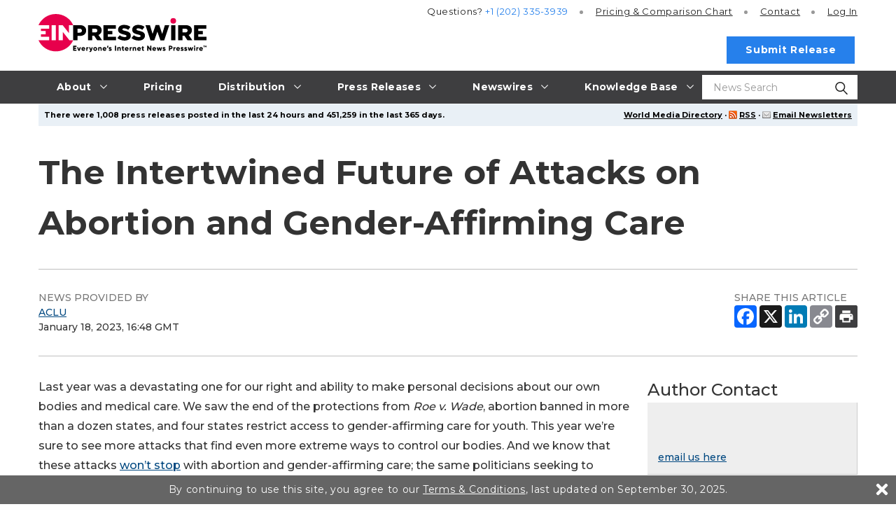

--- FILE ---
content_type: text/html
request_url: https://www.einpresswire.com/article/611998145/the-intertwined-future-of-attacks-on-abortion-and-gender-affirming-care
body_size: 14734
content:
<!DOCTYPE html>
<html lang="en-US" prefix="og: http://ogp.me/ns# article: http://ogp.me/ns/article#" xml:lang="en-US" xmlns="http://www.w3.org/1999/xhtml">
  <head>
    <meta charset="utf-8" />
    <title>
  The Intertwined Future of Attacks on Abortion and Gender-Affirming Care
  
</title>
<meta content="Last year was a devastating one for our right and ability to make personal decisions about our own bodies and medical care. We saw the end of the protections" name="description" />
<meta content="The,Intertwined,Future,of,Attacks,on,Abortion,and,Gender-Affirming,Care" name="keywords" />
<meta content="nofollow" name="robots" />
<meta content="width=device-width, initial-scale=1.0" name="viewport" />
<link href="/favicon.ico" rel="shortcut icon" type="image/ico" />
<link href="https://fonts.googleapis.com/css?family=Open+Sans:400,700%7CMontserrat:400,500,700&amp;display=fallback" rel="stylesheet" />
<meta content="306664249753891" property="fb:app_id" />
<meta content="EIN Presswire" property="og:site_name" />
<meta content="The Intertwined Future of Attacks on Abortion and Gender-Affirming Care" property="og:title" />
<meta content="https://www.einpresswire.com/article/611998145/the-intertwined-future-of-attacks-on-abortion-and-gender-affirming-care" property="og:url" />
<meta content="article" property="og:type" />
<meta content="Last year was a devastating one for our right and ability to make personal decisions about our own bodies and medical care. We saw the end of the protections" property="og:description" />
<meta property="og:image" content="https://www.aclu.org/wp-content/uploads/2023/01/Future_Attacks_Abortion-Blog.jpg" />
<meta content="2023-01-18T16:29:09+0000" property="article:published_time" />
<meta content="2023-01-18T16:48:39+0000" property="article:modified_time" />
<meta content="2023-01-18T16:48:39+0000" property="og:updated_time" />
    <link href="/css/screen_2019.css?vcbe616bdf" media="screen" rel="stylesheet" type="text/css" />
    <link href="/css/screen_2019.css?vcbe616bdf" media="print" rel="stylesheet" type="text/css" />
    <link href="/css/jquery-ui-1.10.0.datepicker.min.css" media="screen" rel="stylesheet" type="text/css" />
    
  </head>
  <body class="js-root">
    <div class="header-root root-ui">
      <header class="js-header o-header root-ui">
  <div class="a-container o-header__container">
    <a class="o-header__logo-wrap" href="/">
      <img alt="EIN Presswire" class="o-header__logo" src="/images/2020/EIN_claim-color_positive.svg" />
    </a>
    <button class="js-burger-toggle o-header__burger-wrap">
      <span class="a-burger">
        <span class="a-burger__i a-burger__i--1"></span>
        <span class="a-burger__i a-burger__i--2"></span>
        <span class="a-burger__i a-burger__i--3"></span>
      </span>
    </button>
    <a class="js-search-open o-header__search-open" href="#">
      <svg class="icon icon-magnifying-glass o-header__search-icon">
        <use xlink:href="/images/2019/symbol-defs.svg#icon-magnifying-glass"></use>
      </svg>
    </a>
    <div class="o-header__search-wrap">
      <div class="o-header__search">
        <form action="https://world.einnews.com/search" class="m-input-search js-hic-ignore" enctype="multipart/form-data" method="POST">
          <input class="a-input m-input-search__input" name="query" placeholder="News Search" required="" type="search" />
          <input name="search_market" type="hidden" value="y" />
          <input name="token" type="hidden" />
          <button class="m-input-search__btn" type="submit">
            <svg class="icon icon-magnifying-glass m-input-search__icon">
              <use xlink:href="/images/2019/symbol-defs.svg#icon-magnifying-glass"></use>
            </svg>
          </button>
        </form>
      </div>
      <button class="js-blur o-header__search-close a-nav-top__burger" type="button">
        <span class="a-burger a-burger--open">
          <span class="a-burger__i a-burger__i--1"></span>
          <span class="a-burger__i a-burger__i--2"></span>
          <span class="a-burger__i a-burger__i--3"></span>
        </span>
      </button>
    </div>
    <div class="o-header__burger-content">
      <nav class="a-nav-top o-header__nav">
  <ul class="a-nav-top__list">
    <li class="js-nav-item-top a-nav-top__item">
      <a class="a-nav-top__link gtm-main_menu-click-about" href="#">
        <span class="a-nav-top__caption">About</span>
        <svg class="icon icon-arrow a-nav-top__arrow">
          <use xlink:href="/images/2019/symbol-defs.svg#icon-arrow"></use>
        </svg>
      </a>
      <ul class="a-nav-top__list2 a-nav-top__list2--big">
        <li class="a-nav-top__item2">
          <a class="a-nav-top__link2 gtm-main_menu-click-about-ein-presswire" href="https://www.einpresswire.com/about">About EIN Presswire</a>
        </li>
        <li class="a-nav-top__item2">
          <a class="a-nav-top__link2 gtm-main_menu-click-how-we-are-different--better-" href="https://www.einpresswire.com/why-us">How We Are Different. Better.</a>
        </li>
        <li class="a-nav-top__item2">
          <a class="a-nav-top__link2 gtm-main_menu-click-how-it-works" href="https://www.einpresswire.com/how-it-works">How It Works</a>
        </li>
        <li class="a-nav-top__item2">
          <a class="a-nav-top__link2 gtm-main_menu-click-testimonials" href="https://www.einpresswire.com/testimonials-client-reviews">Testimonials</a>
        </li>
        <li class="a-nav-top__item2">
          <a class="a-nav-top__link2 gtm-main_menu-click-company-ethos" href="https://www.einpresswire.com/company-ethos">Company Ethos</a>
        </li>
        <li class="a-nav-top__item2">
          <a class="a-nav-top__link2 gtm-main_menu-click-ein-presswire-in-the-news" href="https://www.einpresswire.com/newsroom/einpresswire">EIN Presswire in the News</a>
        </li>
        <li class="a-nav-top__item2">
          <a class="a-nav-top__link2 gtm-main_menu-click-ein-presswire-on-substack" href="https://einpresswire.substack.com/">EIN Presswire on Substack</a>
        </li>
        <li class="a-nav-top__item2">
          <a class="a-nav-top__link2 gtm-main_menu-click-ein-presswire-on-trustpilot-----------" href="https://www.einpresswire.com/trustpilot-reviews">EIN Presswire on Trustpilot</a>
        </li>
        <li class="a-nav-top__item2">
          <a class="a-nav-top__link2 gtm-main_menu-click-contact" href="https://www.einpresswire.com/contact">Contact</a>
        </li>
      </ul>
    </li>
    <li class="js-nav-item-top a-nav-top__item">
      <a class="a-nav-top__link gtm-main_menu-click-pricing" href="https://www.einpresswire.com/pricing">
        <span class="a-nav-top__caption">Pricing</span>
      </a>
    </li>
    <li class="js-nav-item-top a-nav-top__item">
      <a class="a-nav-top__link gtm-main_menu-click-distribution" href="#">
        <span class="a-nav-top__caption">Distribution</span>
        <svg class="icon icon-arrow a-nav-top__arrow">
          <use xlink:href="/images/2019/symbol-defs.svg#icon-arrow"></use>
        </svg>
      </a>
      <ul class="a-nav-top__list2 a-nav-top__list2--big">
        <li class="a-nav-top__item2">
          <a class="a-nav-top__link2 gtm-main_menu-click-distribution-overview" href="https://www.einpresswire.com/distribution">Distribution Overview</a>
        </li>
        <li class="a-nav-top__item2">
          <a class="a-nav-top__link2 gtm-main_menu-click-media-database" href="https://www.einpresswire.com/world-media-directory/">Media Database</a>
        </li>
        <li class="a-nav-top__item2">
          <a class="a-nav-top__link2 gtm-main_menu-click-major-news-sites" href="https://www.einpresswire.com/agp/">Major News Sites</a>
        </li>
        <li class="a-nav-top__item2">
          <a class="a-nav-top__link2 gtm-main_menu-click-u-s--tv---radio-stations" href="https://www.einpresswire.com/distribution-2">U.S. TV &amp; Radio Stations</a>
        </li>
        <li class="a-nav-top__item2">
          <a class="a-nav-top__link2 gtm-main_menu-click-u-s----international-newswires" href="https://www.einnews.com/">U.S. &amp; International Newswires</a>
        </li>
        <li class="a-nav-top__item2">
          <a class="a-nav-top__link2 gtm-main_menu-click-newswires-by-industry" href="https://www.einnews.com/publications">Newswires by Industry</a>
        </li>
        <li class="a-nav-top__item2">
          <a class="a-nav-top__link2 gtm-main_menu-click-newswires-by-country" href="https://world.einnews.com/all_countries">Newswires by Country</a>
        </li>
        <li class="a-nav-top__item2">
          <a class="a-nav-top__link2 gtm-main_menu-click-newswires-by-u-s--state" href="https://world.einnews.com/us_states">Newswires by U.S. State</a>
        </li>
        <li class="a-nav-top__item2">
          <a class="a-nav-top__link2 gtm-main_menu-click-mobile-apps-" href="https://www.einpresswire.com/app/download">Mobile Apps</a>
        </li>
        <li class="a-nav-top__item2">
          <a class="a-nav-top__link2 gtm-main_menu-click-newsplugin-" href="https://www.newsplugin.com/">NewsPlugin</a>
        </li>
        <li class="a-nav-top__item2">
          <a class="a-nav-top__link2 gtm-main_menu-click-live-feed" href="https://www.einnews.com/live_feed">Live Feed</a>
        </li>
        <li class="a-nav-top__item2">
          <a class="a-nav-top__link2 gtm-main_menu-click-sample-distribution-report" href="https://www.einpresswire.com/press-releases/representative-report">Sample Distribution Report</a>
        </li>
      </ul>
    </li>
    <li class="js-nav-item-top a-nav-top__item">
      <a class="a-nav-top__link gtm-main_menu-click-press-releases" href="#">
        <span class="a-nav-top__caption">Press Releases</span>
        <svg class="icon icon-arrow a-nav-top__arrow">
          <use xlink:href="/images/2019/symbol-defs.svg#icon-arrow"></use>
        </svg>
      </a>
      <ul class="a-nav-top__list2 a-nav-top__list2--big">
        <li class="a-nav-top__item2">
          <a class="a-nav-top__link2 gtm-main_menu-click-all-" href="https://www.einpresswire.com/all-press-releases">All</a>
        </li>
        <li class="a-nav-top__item2">
          <a class="a-nav-top__link2 gtm-main_menu-click-featured-" href="https://www.einpresswire.com/featured-press-releases">Featured</a>
        </li>
        <li class="a-nav-top__item2">
          <a class="a-nav-top__link2 gtm-main_menu-click-by-industry" href="https://www.einpresswire.com/industries">By Industry</a>
        </li>
        <li class="a-nav-top__item2">
          <a class="a-nav-top__link2 gtm-main_menu-click-by-country" href="https://www.einpresswire.com/countries">By Country</a>
        </li>
        <li class="a-nav-top__item2">
          <a class="a-nav-top__link2 gtm-main_menu-click-by-u-s--state-" href="https://www.einpresswire.com/states">By U.S. State</a>
        </li>
        <li class="a-nav-top__item2">
          <a class="a-nav-top__link2 gtm-main_menu-click-archive" href="https://www.einpresswire.com/calendar/2026">Archive</a>
        </li>
      </ul>
    </li>
    <li class="js-nav-item-top a-nav-top__item">
                <a class="a-nav-top__link gtm-main_menu-click-newswires" href="#">
                  <span class="a-nav-top__caption">Newswires</span>
                  <svg class="icon icon-arrow a-nav-top__arrow">
                    <use xlink:href="/images/2019/symbol-defs.svg#icon-arrow"></use>
                  </svg>
                </a>
                <ul class="a-nav-top__list2 a-nav-top__list2--big">
                  <li class="a-nav-top__item2">
                    <a class="a-nav-top__link2 gtm-main_menu-click--u-s----international-newswires" href="https://www.einnews.com/">
                       U.S. &amp; International Newswires
                    </a>
                  </li>
                  <li class="a-nav-top__item2">
                    <a class="a-nav-top__link2 gtm-main_menu-click-newswires-by-industry" href="https://www.einnews.com/publications">
                      Newswires by Industry
                    </a>
                  </li>
                  <li class="a-nav-top__item2 js-nav-item-second">
                    <a class="a-nav-top__link2 gtm-main_menu-click-newswires-by-country" href="https://world.einnews.com/all_countries">
                      Newswires by Country
                      <span class="a-nav-top__arrows"></span>
                    </a>
                    <div class="a-nav-top__nav3">
                      <button class="js-close-l3 a-nav-top__burger">
                        <span class="a-burger a-burger--open">
                          <span class="a-burger__i a-burger__i--1"></span>
                          <span class="a-burger__i a-burger__i--2"></span>
                          <span class="a-burger__i a-burger__i--3"></span>
                        </span>
                      </button>
                      <ul class="a-nav-top__list3">
                        <li class="a-nav-top__item3">
                          <a class="a-nav-top__link3" href="https://world.einnews.com/country/afghanistan">Afghanistan</a>
                        </li>
                        <li class="a-nav-top__item3">
                          <a class="a-nav-top__link3" href="https://world.einnews.com/state/alabama">Alabama (US)</a>
                        </li>
                        <li class="a-nav-top__item3">
                          <a class="a-nav-top__link3" href="https://world.einnews.com/state/alaska">Alaska (US)</a>
                        </li>
                        <li class="a-nav-top__item3">
                          <a class="a-nav-top__link3" href="https://world.einnews.com/country/albania">Albania</a>
                        </li>
                        <li class="a-nav-top__item3">
                          <a class="a-nav-top__link3" href="https://world.einnews.com/country/algeria">Algeria</a>
                        </li>
                        <li class="a-nav-top__item3">
                          <a class="a-nav-top__link3" href="https://world.einnews.com/country/andorra">Andorra</a>
                        </li>
                        <li class="a-nav-top__item3">
                          <a class="a-nav-top__link3" href="https://world.einnews.com/country/angola">Angola</a>
                        </li>
                        <li class="a-nav-top__item3">
                          <a class="a-nav-top__link3" href="https://world.einnews.com/country/argentina">Argentina</a>
                        </li>
                        <li class="a-nav-top__item3">
                          <a class="a-nav-top__link3" href="https://world.einnews.com/state/arizona">Arizona (US)</a>
                        </li>
                        <li class="a-nav-top__item3">
                          <a class="a-nav-top__link3" href="https://world.einnews.com/state/arkansas">Arkansas (US)</a>
                        </li>
                        <li class="a-nav-top__item3">
                          <a class="a-nav-top__link3" href="https://world.einnews.com/country/armenia">Armenia</a>
                        </li>
                        <li class="a-nav-top__item3">
                          <a class="a-nav-top__link3" href="https://world.einnews.com/country/australia">Australia</a>
                        </li>
                        <li class="a-nav-top__item3">
                          <a class="a-nav-top__link3" href="https://world.einnews.com/country/austria">Austria</a>
                        </li>
                        <li class="a-nav-top__item3">
                          <a class="a-nav-top__link3" href="https://world.einnews.com/country/azerbaijan">Azerbaijan</a>
                        </li>
                        <li class="a-nav-top__item3">
                          <a class="a-nav-top__link3" href="https://world.einnews.com/country/bahamas">Bahamas</a>
                        </li>
                        <li class="a-nav-top__item3">
                          <a class="a-nav-top__link3" href="https://world.einnews.com/country/bahrain">Bahrain</a>
                        </li>
                        <li class="a-nav-top__item3">
                          <a class="a-nav-top__link3" href="https://world.einnews.com/country/bangladesh">Bangladesh</a>
                        </li>
                        <li class="a-nav-top__item3">
                          <a class="a-nav-top__link3" href="https://world.einnews.com/country/barbados">Barbados</a>
                        </li>
                        <li class="a-nav-top__item3">
                          <a class="a-nav-top__link3" href="https://world.einnews.com/country/belarus">Belarus</a>
                        </li>
                        <li class="a-nav-top__item3">
                          <a class="a-nav-top__link3" href="https://world.einnews.com/country/belgium">Belgium</a>
                        </li>
                        <li class="a-nav-top__item3">
                          <a class="a-nav-top__link3" href="https://world.einnews.com/country/belize">Belize</a>
                        </li>
                        <li class="a-nav-top__item3">
                          <a class="a-nav-top__link3" href="https://world.einnews.com/country/benin">Benin</a>
                        </li>
                        <li class="a-nav-top__item3">
                          <a class="a-nav-top__link3" href="https://world.einnews.com/country/bermuda">Bermuda</a>
                        </li>
                        <li class="a-nav-top__item3">
                          <a class="a-nav-top__link3" href="https://world.einnews.com/country/bhutan">Bhutan</a>
                        </li>
                        <li class="a-nav-top__item3">
                          <a class="a-nav-top__link3" href="https://world.einnews.com/country/bolivia">Bolivia</a>
                        </li>
                        <li class="a-nav-top__item3">
                          <a class="a-nav-top__link3" href="https://world.einnews.com/country/bosnia">Bosnia and Herzegovina</a>
                        </li>
                        <li class="a-nav-top__item3">
                          <a class="a-nav-top__link3" href="https://world.einnews.com/country/botswana">Botswana</a>
                        </li>
                        <li class="a-nav-top__item3">
                          <a class="a-nav-top__link3" href="https://world.einnews.com/country/brazil">Brazil</a>
                        </li>
                        <li class="a-nav-top__item3">
                          <a class="a-nav-top__link3" href="https://world.einnews.com/country/brunei">Brunei</a>
                        </li>
                        <li class="a-nav-top__item3">
                          <a class="a-nav-top__link3" href="https://world.einnews.com/country/bulgaria">Bulgaria</a>
                        </li>
                        <li class="a-nav-top__item3">
                          <a class="a-nav-top__link3" href="https://world.einnews.com/country/burkinafaso">Burkina Faso</a>
                        </li>
                        <li class="a-nav-top__item3">
                          <a class="a-nav-top__link3" href="https://world.einnews.com/country/burundi">Burundi</a>
                        </li>
                        <li class="a-nav-top__item3">
                          <a class="a-nav-top__link3" href="https://world.einnews.com/state/california">California (US)</a>
                        </li>
                        <li class="a-nav-top__item3">
                          <a class="a-nav-top__link3" href="https://world.einnews.com/country/cambodia">Cambodia</a>
                        </li>
                        <li class="a-nav-top__item3">
                          <a class="a-nav-top__link3" href="https://world.einnews.com/country/cameroon">Cameroon</a>
                        </li>
                        <li class="a-nav-top__item3">
                          <a class="a-nav-top__link3" href="https://world.einnews.com/country/canada">Canada</a>
                        </li>
                        <li class="a-nav-top__item3">
                          <a class="a-nav-top__link3" href="https://world.einnews.com/country/capeverde">Cape Verde</a>
                        </li>
                        <li class="a-nav-top__item3">
                          <a class="a-nav-top__link3" href="https://world.einnews.com/country/caymanislands">Cayman Islands</a>
                        </li>
                        <li class="a-nav-top__item3">
                          <a class="a-nav-top__link3" href="https://world.einnews.com/country/carepublic">Central African Republic</a>
                        </li>
                        <li class="a-nav-top__item3">
                          <a class="a-nav-top__link3" href="https://world.einnews.com/country/chad">Chad</a>
                        </li>
                        <li class="a-nav-top__item3">
                          <a class="a-nav-top__link3" href="https://world.einnews.com/country/chile">Chile</a>
                        </li>
                        <li class="a-nav-top__item3">
                          <a class="a-nav-top__link3" href="https://world.einnews.com/country/china">China</a>
                        </li>
                        <li class="a-nav-top__item3">
                          <a class="a-nav-top__link3" href="https://world.einnews.com/country/colombia">Colombia</a>
                        </li>
                        <li class="a-nav-top__item3">
                          <a class="a-nav-top__link3" href="https://world.einnews.com/state/colorado">Colorado (US)</a>
                        </li>
                        <li class="a-nav-top__item3">
                          <a class="a-nav-top__link3" href="https://world.einnews.com/country/comoros">Comoros</a>
                        </li>
                        <li class="a-nav-top__item3">
                          <a class="a-nav-top__link3" href="https://world.einnews.com/country/congobrazzaville">Congo-Brazzaville</a>
                        </li>
                        <li class="a-nav-top__item3">
                          <a class="a-nav-top__link3" href="https://world.einnews.com/country/congokinshasa">Congo-Kinshasa</a>
                        </li>
                        <li class="a-nav-top__item3">
                          <a class="a-nav-top__link3" href="https://world.einnews.com/state/connecticut">Connecticut (US)</a>
                        </li>
                        <li class="a-nav-top__item3">
                          <a class="a-nav-top__link3" href="https://world.einnews.com/country/costarica">Costa Rica</a>
                        </li>
                        <li class="a-nav-top__item3">
                          <a class="a-nav-top__link3" href="https://world.einnews.com/country/croatia">Croatia</a>
                        </li>
                        <li class="a-nav-top__item3">
                          <a class="a-nav-top__link3" href="https://world.einnews.com/country/cuba">Cuba</a>
                        </li>
                        <li class="a-nav-top__item3">
                          <a class="a-nav-top__link3" href="https://world.einnews.com/country/cyprus">Cyprus</a>
                        </li>
                        <li class="a-nav-top__item3">
                          <a class="a-nav-top__link3" href="https://world.einnews.com/country/czech">Czech Republic</a>
                        </li>
                        <li class="a-nav-top__item3">
                          <a class="a-nav-top__link3" href="https://world.einnews.com/state/delaware">Delaware (US)</a>
                        </li>
                        <li class="a-nav-top__item3">
                          <a class="a-nav-top__link3" href="https://world.einnews.com/country/denmark">Denmark</a>
                        </li>
                        <li class="a-nav-top__item3">
                          <a class="a-nav-top__link3" href="https://world.einnews.com/state/washingtondc">District of Columbia (US)</a>
                        </li>
                        <li class="a-nav-top__item3">
                          <a class="a-nav-top__link3" href="https://world.einnews.com/country/djibouti">Djibouti</a>
                        </li>
                        <li class="a-nav-top__item3">
                          <a class="a-nav-top__link3" href="https://world.einnews.com/country/dominicanrepublic">Dominican Republic</a>
                        </li>
                        <li class="a-nav-top__item3">
                          <a class="a-nav-top__link3" href="https://world.einnews.com/country/easttimor">East Timor</a>
                        </li>
                        <li class="a-nav-top__item3">
                          <a class="a-nav-top__link3" href="https://world.einnews.com/country/ecuador">Ecuador</a>
                        </li>
                        <li class="a-nav-top__item3">
                          <a class="a-nav-top__link3" href="https://world.einnews.com/country/egypt">Egypt</a>
                        </li>
                        <li class="a-nav-top__item3">
                          <a class="a-nav-top__link3" href="https://world.einnews.com/country/elsalvador">El Salvador</a>
                        </li>
                        <li class="a-nav-top__item3">
                          <a class="a-nav-top__link3" href="https://world.einnews.com/country/equatorialguinea">Equatorial Guinea</a>
                        </li>
                        <li class="a-nav-top__item3">
                          <a class="a-nav-top__link3" href="https://world.einnews.com/country/eritrea">Eritrea</a>
                        </li>
                        <li class="a-nav-top__item3">
                          <a class="a-nav-top__link3" href="https://world.einnews.com/country/estonia">Estonia</a>
                        </li>
                        <li class="a-nav-top__item3">
                          <a class="a-nav-top__link3" href="https://world.einnews.com/country/ethiopia">Ethiopia</a>
                        </li>
                        <li class="a-nav-top__item3">
                          <a class="a-nav-top__link3" href="https://world.einnews.com/country/falklandislands">Falkland Islands</a>
                        </li>
                        <li class="a-nav-top__item3">
                          <a class="a-nav-top__link3" href="https://world.einnews.com/country/fiji">Fiji</a>
                        </li>
                        <li class="a-nav-top__item3">
                          <a class="a-nav-top__link3" href="https://world.einnews.com/country/finland">Finland</a>
                        </li>
                        <li class="a-nav-top__item3">
                          <a class="a-nav-top__link3" href="https://world.einnews.com/state/florida">Florida (US)</a>
                        </li>
                        <li class="a-nav-top__item3">
                          <a class="a-nav-top__link3" href="https://world.einnews.com/country/france">France</a>
                        </li>
                        <li class="a-nav-top__item3">
                          <a class="a-nav-top__link3" href="https://world.einnews.com/country/gabon">Gabon</a>
                        </li>
                        <li class="a-nav-top__item3">
                          <a class="a-nav-top__link3" href="https://world.einnews.com/country/gambia">Gambia</a>
                        </li>
                        <li class="a-nav-top__item3">
                          <a class="a-nav-top__link3" href="https://world.einnews.com/country/georgia">Georgia</a>
                        </li>
                        <li class="a-nav-top__item3">
                          <a class="a-nav-top__link3" href="https://world.einnews.com/state/usgeorgia">Georgia (US)</a>
                        </li>
                        <li class="a-nav-top__item3">
                          <a class="a-nav-top__link3" href="https://world.einnews.com/country/germany">Germany</a>
                        </li>
                        <li class="a-nav-top__item3">
                          <a class="a-nav-top__link3" href="https://world.einnews.com/country/ghana">Ghana</a>
                        </li>
                        <li class="a-nav-top__item3">
                          <a class="a-nav-top__link3" href="https://world.einnews.com/country/gibraltar">Gibraltar</a>
                        </li>
                        <li class="a-nav-top__item3">
                          <a class="a-nav-top__link3" href="https://world.einnews.com/country/greece">Greece</a>
                        </li>
                        <li class="a-nav-top__item3">
                          <a class="a-nav-top__link3" href="https://world.einnews.com/country/guam">Guam</a>
                        </li>
                        <li class="a-nav-top__item3">
                          <a class="a-nav-top__link3" href="https://world.einnews.com/country/guatemala">Guatemala</a>
                        </li>
                        <li class="a-nav-top__item3">
                          <a class="a-nav-top__link3" href="https://world.einnews.com/country/guinea">Guinea</a>
                        </li>
                        <li class="a-nav-top__item3">
                          <a class="a-nav-top__link3" href="https://world.einnews.com/country/guineabissau">Guinea-Bissau</a>
                        </li>
                        <li class="a-nav-top__item3">
                          <a class="a-nav-top__link3" href="https://world.einnews.com/country/guyana">Guyana</a>
                        </li>
                        <li class="a-nav-top__item3">
                          <a class="a-nav-top__link3" href="https://world.einnews.com/country/haiti">Haiti</a>
                        </li>
                        <li class="a-nav-top__item3">
                          <a class="a-nav-top__link3" href="https://world.einnews.com/state/hawaii">Hawaii (US)</a>
                        </li>
                        <li class="a-nav-top__item3">
                          <a class="a-nav-top__link3" href="https://world.einnews.com/country/honduras">Honduras</a>
                        </li>
                        <li class="a-nav-top__item3">
                          <a class="a-nav-top__link3" href="https://world.einnews.com/country/hongkong">Hong Kong</a>
                        </li>
                        <li class="a-nav-top__item3">
                          <a class="a-nav-top__link3" href="https://world.einnews.com/country/hungary">Hungary</a>
                        </li>
                        <li class="a-nav-top__item3">
                          <a class="a-nav-top__link3" href="https://world.einnews.com/country/iceland">Iceland</a>
                        </li>
                        <li class="a-nav-top__item3">
                          <a class="a-nav-top__link3" href="https://world.einnews.com/state/idaho">Idaho (US)</a>
                        </li>
                        <li class="a-nav-top__item3">
                          <a class="a-nav-top__link3" href="https://world.einnews.com/state/illinois">Illinois (US)</a>
                        </li>
                        <li class="a-nav-top__item3">
                          <a class="a-nav-top__link3" href="https://world.einnews.com/country/india">India</a>
                        </li>
                        <li class="a-nav-top__item3">
                          <a class="a-nav-top__link3" href="https://world.einnews.com/state/indiana">Indiana (US)</a>
                        </li>
                        <li class="a-nav-top__item3">
                          <a class="a-nav-top__link3" href="https://world.einnews.com/country/indonesia">Indonesia</a>
                        </li>
                        <li class="a-nav-top__item3">
                          <a class="a-nav-top__link3" href="https://world.einnews.com/state/iowa">Iowa (US)</a>
                        </li>
                        <li class="a-nav-top__item3">
                          <a class="a-nav-top__link3" href="https://world.einnews.com/country/iran">Iran</a>
                        </li>
                        <li class="a-nav-top__item3">
                          <a class="a-nav-top__link3" href="https://world.einnews.com/country/iraq">Iraq</a>
                        </li>
                        <li class="a-nav-top__item3">
                          <a class="a-nav-top__link3" href="https://world.einnews.com/country/ireland">Ireland</a>
                        </li>
                        <li class="a-nav-top__item3">
                          <a class="a-nav-top__link3" href="https://world.einnews.com/country/israel">Israel</a>
                        </li>
                        <li class="a-nav-top__item3">
                          <a class="a-nav-top__link3" href="https://world.einnews.com/country/italy">Italy</a>
                        </li>
                        <li class="a-nav-top__item3">
                          <a class="a-nav-top__link3" href="https://world.einnews.com/country/cotedivoire">Ivory Coast</a>
                        </li>
                        <li class="a-nav-top__item3">
                          <a class="a-nav-top__link3" href="https://world.einnews.com/country/jamaica">Jamaica</a>
                        </li>
                        <li class="a-nav-top__item3">
                          <a class="a-nav-top__link3" href="https://world.einnews.com/country/japan">Japan</a>
                        </li>
                        <li class="a-nav-top__item3">
                          <a class="a-nav-top__link3" href="https://world.einnews.com/country/jordan">Jordan</a>
                        </li>
                        <li class="a-nav-top__item3">
                          <a class="a-nav-top__link3" href="https://world.einnews.com/state/kansas">Kansas (US)</a>
                        </li>
                        <li class="a-nav-top__item3">
                          <a class="a-nav-top__link3" href="https://world.einnews.com/country/kazakhstan">Kazakhstan</a>
                        </li>
                        <li class="a-nav-top__item3">
                          <a class="a-nav-top__link3" href="https://world.einnews.com/state/kentucky">Kentucky (US)</a>
                        </li>
                        <li class="a-nav-top__item3">
                          <a class="a-nav-top__link3" href="https://world.einnews.com/country/kenya">Kenya</a>
                        </li>
                        <li class="a-nav-top__item3">
                          <a class="a-nav-top__link3" href="https://world.einnews.com/country/kosovo">Kosovo</a>
                        </li>
                        <li class="a-nav-top__item3">
                          <a class="a-nav-top__link3" href="https://world.einnews.com/country/kuwait">Kuwait</a>
                        </li>
                        <li class="a-nav-top__item3">
                          <a class="a-nav-top__link3" href="https://world.einnews.com/country/kyrgyzstan">Kyrgyzstan</a>
                        </li>
                        <li class="a-nav-top__item3">
                          <a class="a-nav-top__link3" href="https://world.einnews.com/country/laos">Laos</a>
                        </li>
                        <li class="a-nav-top__item3">
                          <a class="a-nav-top__link3" href="https://world.einnews.com/country/latvia">Latvia</a>
                        </li>
                        <li class="a-nav-top__item3">
                          <a class="a-nav-top__link3" href="https://world.einnews.com/country/lebanon">Lebanon</a>
                        </li>
                        <li class="a-nav-top__item3">
                          <a class="a-nav-top__link3" href="https://world.einnews.com/country/lesotho">Lesotho</a>
                        </li>
                        <li class="a-nav-top__item3">
                          <a class="a-nav-top__link3" href="https://world.einnews.com/country/liberia">Liberia</a>
                        </li>
                        <li class="a-nav-top__item3">
                          <a class="a-nav-top__link3" href="https://world.einnews.com/country/libya">Libya</a>
                        </li>
                        <li class="a-nav-top__item3">
                          <a class="a-nav-top__link3" href="https://world.einnews.com/country/liechtenstein">Liechtenstein</a>
                        </li>
                        <li class="a-nav-top__item3">
                          <a class="a-nav-top__link3" href="https://world.einnews.com/country/lithuania">Lithuania</a>
                        </li>
                        <li class="a-nav-top__item3">
                          <a class="a-nav-top__link3" href="https://world.einnews.com/state/louisiana">Louisiana (US)</a>
                        </li>
                        <li class="a-nav-top__item3">
                          <a class="a-nav-top__link3" href="https://world.einnews.com/country/luxembourg">Luxembourg</a>
                        </li>
                        <li class="a-nav-top__item3">
                          <a class="a-nav-top__link3" href="https://world.einnews.com/country/madagascar">Madagascar</a>
                        </li>
                        <li class="a-nav-top__item3">
                          <a class="a-nav-top__link3" href="https://world.einnews.com/state/maine">Maine (US)</a>
                        </li>
                        <li class="a-nav-top__item3">
                          <a class="a-nav-top__link3" href="https://world.einnews.com/country/malawi">Malawi</a>
                        </li>
                        <li class="a-nav-top__item3">
                          <a class="a-nav-top__link3" href="https://world.einnews.com/country/malaysia">Malaysia</a>
                        </li>
                        <li class="a-nav-top__item3">
                          <a class="a-nav-top__link3" href="https://world.einnews.com/country/mali">Mali</a>
                        </li>
                        <li class="a-nav-top__item3">
                          <a class="a-nav-top__link3" href="https://world.einnews.com/country/malta">Malta</a>
                        </li>
                        <li class="a-nav-top__item3">
                          <a class="a-nav-top__link3" href="https://world.einnews.com/state/maryland">Maryland (US)</a>
                        </li>
                        <li class="a-nav-top__item3">
                          <a class="a-nav-top__link3" href="https://world.einnews.com/state/massachusetts">Massachusetts (US)</a>
                        </li>
                        <li class="a-nav-top__item3">
                          <a class="a-nav-top__link3" href="https://world.einnews.com/country/mauritania">Mauritania</a>
                        </li>
                        <li class="a-nav-top__item3">
                          <a class="a-nav-top__link3" href="https://world.einnews.com/country/mauritius">Mauritius</a>
                        </li>
                        <li class="a-nav-top__item3">
                          <a class="a-nav-top__link3" href="https://world.einnews.com/country/mexico">Mexico</a>
                        </li>
                        <li class="a-nav-top__item3">
                          <a class="a-nav-top__link3" href="https://world.einnews.com/state/michigan">Michigan (US)</a>
                        </li>
                        <li class="a-nav-top__item3">
                          <a class="a-nav-top__link3" href="https://world.einnews.com/state/minnesota">Minnesota (US)</a>
                        </li>
                        <li class="a-nav-top__item3">
                          <a class="a-nav-top__link3" href="https://world.einnews.com/state/mississippi">Mississippi (US)</a>
                        </li>
                        <li class="a-nav-top__item3">
                          <a class="a-nav-top__link3" href="https://world.einnews.com/state/missouri">Missouri (US)</a>
                        </li>
                        <li class="a-nav-top__item3">
                          <a class="a-nav-top__link3" href="https://world.einnews.com/country/moldova">Moldova</a>
                        </li>
                        <li class="a-nav-top__item3">
                          <a class="a-nav-top__link3" href="https://world.einnews.com/country/monaco">Monaco</a>
                        </li>
                        <li class="a-nav-top__item3">
                          <a class="a-nav-top__link3" href="https://world.einnews.com/country/mongolia">Mongolia</a>
                        </li>
                        <li class="a-nav-top__item3">
                          <a class="a-nav-top__link3" href="https://world.einnews.com/state/montana">Montana (US)</a>
                        </li>
                        <li class="a-nav-top__item3">
                          <a class="a-nav-top__link3" href="https://world.einnews.com/country/montenegro">Montenegro</a>
                        </li>
                        <li class="a-nav-top__item3">
                          <a class="a-nav-top__link3" href="https://world.einnews.com/country/morocco">Morocco</a>
                        </li>
                        <li class="a-nav-top__item3">
                          <a class="a-nav-top__link3" href="https://world.einnews.com/country/mozambique">Mozambique</a>
                        </li>
                        <li class="a-nav-top__item3">
                          <a class="a-nav-top__link3" href="https://world.einnews.com/country/myanmar">Myanmar</a>
                        </li>
                        <li class="a-nav-top__item3">
                          <a class="a-nav-top__link3" href="https://world.einnews.com/country/namibia">Namibia</a>
                        </li>
                        <li class="a-nav-top__item3">
                          <a class="a-nav-top__link3" href="https://world.einnews.com/state/nebraska">Nebraska (US)</a>
                        </li>
                        <li class="a-nav-top__item3">
                          <a class="a-nav-top__link3" href="https://world.einnews.com/country/nepal">Nepal</a>
                        </li>
                        <li class="a-nav-top__item3">
                          <a class="a-nav-top__link3" href="https://world.einnews.com/country/netherlands">Netherlands</a>
                        </li>
                        <li class="a-nav-top__item3">
                          <a class="a-nav-top__link3" href="https://world.einnews.com/state/nevada">Nevada (US)</a>
                        </li>
                        <li class="a-nav-top__item3">
                          <a class="a-nav-top__link3" href="https://world.einnews.com/state/newhampshire">New Hampshire (US)</a>
                        </li>
                        <li class="a-nav-top__item3">
                          <a class="a-nav-top__link3" href="https://world.einnews.com/state/newjersey">New Jersey (US)</a>
                        </li>
                        <li class="a-nav-top__item3">
                          <a class="a-nav-top__link3" href="https://world.einnews.com/state/newmexico">New Mexico (US)</a>
                        </li>
                        <li class="a-nav-top__item3">
                          <a class="a-nav-top__link3" href="https://world.einnews.com/state/newyork">New York (US)</a>
                        </li>
                        <li class="a-nav-top__item3">
                          <a class="a-nav-top__link3" href="https://world.einnews.com/country/newzealand">New Zealand</a>
                        </li>
                        <li class="a-nav-top__item3">
                          <a class="a-nav-top__link3" href="https://world.einnews.com/country/nicaragua">Nicaragua</a>
                        </li>
                        <li class="a-nav-top__item3">
                          <a class="a-nav-top__link3" href="https://world.einnews.com/country/niger">Niger</a>
                        </li>
                        <li class="a-nav-top__item3">
                          <a class="a-nav-top__link3" href="https://world.einnews.com/country/nigeria">Nigeria</a>
                        </li>
                        <li class="a-nav-top__item3">
                          <a class="a-nav-top__link3" href="https://world.einnews.com/state/northcarolina">North Carolina (US)</a>
                        </li>
                        <li class="a-nav-top__item3">
                          <a class="a-nav-top__link3" href="https://world.einnews.com/state/northdakota">North Dakota (US)</a>
                        </li>
                        <li class="a-nav-top__item3">
                          <a class="a-nav-top__link3" href="https://world.einnews.com/country/northkorea">North Korea</a>
                        </li>
                        <li class="a-nav-top__item3">
                          <a class="a-nav-top__link3" href="https://world.einnews.com/country/macedonia">North Macedonia</a>
                        </li>
                        <li class="a-nav-top__item3">
                          <a class="a-nav-top__link3" href="https://world.einnews.com/country/norway">Norway</a>
                        </li>
                        <li class="a-nav-top__item3">
                          <a class="a-nav-top__link3" href="https://world.einnews.com/state/ohio">Ohio (US)</a>
                        </li>
                        <li class="a-nav-top__item3">
                          <a class="a-nav-top__link3" href="https://world.einnews.com/state/oklahoma">Oklahoma (US)</a>
                        </li>
                        <li class="a-nav-top__item3">
                          <a class="a-nav-top__link3" href="https://world.einnews.com/country/oman">Oman</a>
                        </li>
                        <li class="a-nav-top__item3">
                          <a class="a-nav-top__link3" href="https://world.einnews.com/state/oregon">Oregon (US)</a>
                        </li>
                        <li class="a-nav-top__item3">
                          <a class="a-nav-top__link3" href="https://world.einnews.com/country/pakistan">Pakistan</a>
                        </li>
                        <li class="a-nav-top__item3">
                          <a class="a-nav-top__link3" href="https://world.einnews.com/country/palestine">Palestine</a>
                        </li>
                        <li class="a-nav-top__item3">
                          <a class="a-nav-top__link3" href="https://world.einnews.com/country/panama">Panama</a>
                        </li>
                        <li class="a-nav-top__item3">
                          <a class="a-nav-top__link3" href="https://world.einnews.com/country/papuanewguinea">Papua New Guinea</a>
                        </li>
                        <li class="a-nav-top__item3">
                          <a class="a-nav-top__link3" href="https://world.einnews.com/country/paraguay">Paraguay</a>
                        </li>
                        <li class="a-nav-top__item3">
                          <a class="a-nav-top__link3" href="https://world.einnews.com/state/pennsylvania">Pennsylvania (US)</a>
                        </li>
                        <li class="a-nav-top__item3">
                          <a class="a-nav-top__link3" href="https://world.einnews.com/country/peru">Peru</a>
                        </li>
                        <li class="a-nav-top__item3">
                          <a class="a-nav-top__link3" href="https://world.einnews.com/country/philippines">Philippines</a>
                        </li>
                        <li class="a-nav-top__item3">
                          <a class="a-nav-top__link3" href="https://world.einnews.com/country/poland">Poland</a>
                        </li>
                        <li class="a-nav-top__item3">
                          <a class="a-nav-top__link3" href="https://world.einnews.com/country/portugal">Portugal</a>
                        </li>
                        <li class="a-nav-top__item3">
                          <a class="a-nav-top__link3" href="https://world.einnews.com/country/puertorico">Puerto Rico</a>
                        </li>
                        <li class="a-nav-top__item3">
                          <a class="a-nav-top__link3" href="https://world.einnews.com/country/qatar">Qatar</a>
                        </li>
                        <li class="a-nav-top__item3">
                          <a class="a-nav-top__link3" href="https://world.einnews.com/country/reunion">Reunion</a>
                        </li>
                        <li class="a-nav-top__item3">
                          <a class="a-nav-top__link3" href="https://world.einnews.com/state/rhodeisland">Rhode Island (US)</a>
                        </li>
                        <li class="a-nav-top__item3">
                          <a class="a-nav-top__link3" href="https://world.einnews.com/country/romania">Romania</a>
                        </li>
                        <li class="a-nav-top__item3">
                          <a class="a-nav-top__link3" href="https://world.einnews.com/country/russia">Russia</a>
                        </li>
                        <li class="a-nav-top__item3">
                          <a class="a-nav-top__link3" href="https://world.einnews.com/country/rwanda">Rwanda</a>
                        </li>
                        <li class="a-nav-top__item3">
                          <a class="a-nav-top__link3" href="https://world.einnews.com/country/sanmarino">San Marino</a>
                        </li>
                        <li class="a-nav-top__item3">
                          <a class="a-nav-top__link3" href="https://world.einnews.com/country/saotome">Sao Tome and Principe</a>
                        </li>
                        <li class="a-nav-top__item3">
                          <a class="a-nav-top__link3" href="https://world.einnews.com/country/saudiarabia">Saudi Arabia</a>
                        </li>
                        <li class="a-nav-top__item3">
                          <a class="a-nav-top__link3" href="https://world.einnews.com/country/senegal">Senegal</a>
                        </li>
                        <li class="a-nav-top__item3">
                          <a class="a-nav-top__link3" href="https://world.einnews.com/country/serbia">Serbia</a>
                        </li>
                        <li class="a-nav-top__item3">
                          <a class="a-nav-top__link3" href="https://world.einnews.com/country/seychelles">Seychelles</a>
                        </li>
                        <li class="a-nav-top__item3">
                          <a class="a-nav-top__link3" href="https://world.einnews.com/country/sierraleone">Sierra Leone</a>
                        </li>
                        <li class="a-nav-top__item3">
                          <a class="a-nav-top__link3" href="https://world.einnews.com/country/singapore">Singapore</a>
                        </li>
                        <li class="a-nav-top__item3">
                          <a class="a-nav-top__link3" href="https://world.einnews.com/country/slovakia">Slovakia</a>
                        </li>
                        <li class="a-nav-top__item3">
                          <a class="a-nav-top__link3" href="https://world.einnews.com/country/slovenia">Slovenia</a>
                        </li>
                        <li class="a-nav-top__item3">
                          <a class="a-nav-top__link3" href="https://world.einnews.com/country/somalia">Somalia</a>
                        </li>
                        <li class="a-nav-top__item3">
                          <a class="a-nav-top__link3" href="https://world.einnews.com/country/southafrica">South Africa</a>
                        </li>
                        <li class="a-nav-top__item3">
                          <a class="a-nav-top__link3" href="https://world.einnews.com/state/southcarolina">South Carolina (US)</a>
                        </li>
                        <li class="a-nav-top__item3">
                          <a class="a-nav-top__link3" href="https://world.einnews.com/state/southdakota">South Dakota (US)</a>
                        </li>
                        <li class="a-nav-top__item3">
                          <a class="a-nav-top__link3" href="https://world.einnews.com/country/southkorea">South Korea</a>
                        </li>
                        <li class="a-nav-top__item3">
                          <a class="a-nav-top__link3" href="https://world.einnews.com/country/southsudan">South Sudan</a>
                        </li>
                        <li class="a-nav-top__item3">
                          <a class="a-nav-top__link3" href="https://world.einnews.com/country/spain">Spain</a>
                        </li>
                        <li class="a-nav-top__item3">
                          <a class="a-nav-top__link3" href="https://world.einnews.com/country/srilanka">Sri Lanka</a>
                        </li>
                        <li class="a-nav-top__item3">
                          <a class="a-nav-top__link3" href="https://world.einnews.com/country/sudan">Sudan</a>
                        </li>
                        <li class="a-nav-top__item3">
                          <a class="a-nav-top__link3" href="https://world.einnews.com/country/suriname">Suriname</a>
                        </li>
                        <li class="a-nav-top__item3">
                          <a class="a-nav-top__link3" href="https://world.einnews.com/country/swaziland">Swaziland</a>
                        </li>
                        <li class="a-nav-top__item3">
                          <a class="a-nav-top__link3" href="https://world.einnews.com/country/sweden">Sweden</a>
                        </li>
                        <li class="a-nav-top__item3">
                          <a class="a-nav-top__link3" href="https://world.einnews.com/country/switzerland">Switzerland</a>
                        </li>
                        <li class="a-nav-top__item3">
                          <a class="a-nav-top__link3" href="https://world.einnews.com/country/syria">Syria</a>
                        </li>
                        <li class="a-nav-top__item3">
                          <a class="a-nav-top__link3" href="https://world.einnews.com/country/taiwan">Taiwan</a>
                        </li>
                        <li class="a-nav-top__item3">
                          <a class="a-nav-top__link3" href="https://world.einnews.com/country/tajikistan">Tajikistan</a>
                        </li>
                        <li class="a-nav-top__item3">
                          <a class="a-nav-top__link3" href="https://world.einnews.com/country/tanzania">Tanzania</a>
                        </li>
                        <li class="a-nav-top__item3">
                          <a class="a-nav-top__link3" href="https://world.einnews.com/state/tennessee">Tennessee (US)</a>
                        </li>
                        <li class="a-nav-top__item3">
                          <a class="a-nav-top__link3" href="https://world.einnews.com/state/texas">Texas (US)</a>
                        </li>
                        <li class="a-nav-top__item3">
                          <a class="a-nav-top__link3" href="https://world.einnews.com/country/thailand">Thailand</a>
                        </li>
                        <li class="a-nav-top__item3">
                          <a class="a-nav-top__link3" href="https://world.einnews.com/country/togo">Togo</a>
                        </li>
                        <li class="a-nav-top__item3">
                          <a class="a-nav-top__link3" href="https://world.einnews.com/country/tunisia">Tunisia</a>
                        </li>
                        <li class="a-nav-top__item3">
                          <a class="a-nav-top__link3" href="https://world.einnews.com/country/turkey">Turkey</a>
                        </li>
                        <li class="a-nav-top__item3">
                          <a class="a-nav-top__link3" href="https://world.einnews.com/country/turkmenistan">Turkmenistan</a>
                        </li>
                        <li class="a-nav-top__item3">
                          <a class="a-nav-top__link3" href="https://world.einnews.com/country/uganda">Uganda</a>
                        </li>
                        <li class="a-nav-top__item3">
                          <a class="a-nav-top__link3" href="https://world.einnews.com/country/ukraine">Ukraine</a>
                        </li>
                        <li class="a-nav-top__item3">
                          <a class="a-nav-top__link3" href="https://world.einnews.com/country/uae">United Arab Emirates</a>
                        </li>
                        <li class="a-nav-top__item3">
                          <a class="a-nav-top__link3" href="https://world.einnews.com/country/uk">United Kingdom</a>
                        </li>
                        <li class="a-nav-top__item3">
                          <a class="a-nav-top__link3" href="https://world.einnews.com/country/unitedstates">United States</a>
                        </li>
                        <li class="a-nav-top__item3">
                          <a class="a-nav-top__link3" href="https://world.einnews.com/country/uruguay">Uruguay</a>
                        </li>
                        <li class="a-nav-top__item3">
                          <a class="a-nav-top__link3" href="https://world.einnews.com/state/utah">Utah (US)</a>
                        </li>
                        <li class="a-nav-top__item3">
                          <a class="a-nav-top__link3" href="https://world.einnews.com/country/uzbekistan">Uzbekistan</a>
                        </li>
                        <li class="a-nav-top__item3">
                          <a class="a-nav-top__link3" href="https://world.einnews.com/country/vanuatu">Vanuatu</a>
                        </li>
                        <li class="a-nav-top__item3">
                          <a class="a-nav-top__link3" href="https://world.einnews.com/country/vatican">Vatican City</a>
                        </li>
                        <li class="a-nav-top__item3">
                          <a class="a-nav-top__link3" href="https://world.einnews.com/country/venezuela">Venezuela</a>
                        </li>
                        <li class="a-nav-top__item3">
                          <a class="a-nav-top__link3" href="https://world.einnews.com/state/vermont">Vermont (US)</a>
                        </li>
                        <li class="a-nav-top__item3">
                          <a class="a-nav-top__link3" href="https://world.einnews.com/country/vietnam">Vietnam</a>
                        </li>
                        <li class="a-nav-top__item3">
                          <a class="a-nav-top__link3" href="https://world.einnews.com/state/virginia">Virginia (US)</a>
                        </li>
                        <li class="a-nav-top__item3">
                          <a class="a-nav-top__link3" href="https://world.einnews.com/state/washington">Washington (US)</a>
                        </li>
                        <li class="a-nav-top__item3">
                          <a class="a-nav-top__link3" href="https://world.einnews.com/state/westvirginia">West Virginia (US)</a>
                        </li>
                        <li class="a-nav-top__item3">
                          <a class="a-nav-top__link3" href="https://world.einnews.com/country/westernsahara">Western Sahara</a>
                        </li>
                        <li class="a-nav-top__item3">
                          <a class="a-nav-top__link3" href="https://world.einnews.com/state/wisconsin">Wisconsin (US)</a>
                        </li>
                        <li class="a-nav-top__item3">
                          <a class="a-nav-top__link3" href="https://world.einnews.com/state/wyoming">Wyoming (US)</a>
                        </li>
                        <li class="a-nav-top__item3">
                          <a class="a-nav-top__link3" href="https://world.einnews.com/country/yemen">Yemen</a>
                        </li>
                        <li class="a-nav-top__item3">
                          <a class="a-nav-top__link3" href="https://world.einnews.com/country/zambia">Zambia</a>
                        </li>
                        <li class="a-nav-top__item3">
                          <a class="a-nav-top__link3" href="https://world.einnews.com/country/zimbabwe">Zimbabwe</a>
                        </li>
                      </ul>
                    </div>
                  </li>
                  <li class="a-nav-top__item2 js-nav-item-second">
                    <a class="a-nav-top__link2 gtm-main_menu-click-newswires-by-us-state" href="https://world.einnews.com/us_states">
                      Newswires by US State
                      <span class="a-nav-top__arrows"></span>
                    </a>
                    <div class="a-nav-top__nav3">
                      <button class="js-close-l3 a-nav-top__burger">
                        <span class="a-burger a-burger--open">
                          <span class="a-burger__i a-burger__i--1"></span>
                          <span class="a-burger__i a-burger__i--2"></span>
                          <span class="a-burger__i a-burger__i--3"></span>
                        </span>
                      </button>
                      <ul class="a-nav-top__list3">
                        <li class="a-nav-top__item3">
                          <a class="a-nav-top__link3" href="https://world.einnews.com/state/alabama">Alabama</a>
                        </li>
                        <li class="a-nav-top__item3">
                          <a class="a-nav-top__link3" href="https://world.einnews.com/state/alaska">Alaska</a>
                        </li>
                        <li class="a-nav-top__item3">
                          <a class="a-nav-top__link3" href="https://world.einnews.com/state/arizona">Arizona</a>
                        </li>
                        <li class="a-nav-top__item3">
                          <a class="a-nav-top__link3" href="https://world.einnews.com/state/arkansas">Arkansas</a>
                        </li>
                        <li class="a-nav-top__item3">
                          <a class="a-nav-top__link3" href="https://world.einnews.com/state/california">California</a>
                        </li>
                        <li class="a-nav-top__item3">
                          <a class="a-nav-top__link3" href="https://world.einnews.com/state/colorado">Colorado</a>
                        </li>
                        <li class="a-nav-top__item3">
                          <a class="a-nav-top__link3" href="https://world.einnews.com/state/connecticut">Connecticut</a>
                        </li>
                        <li class="a-nav-top__item3">
                          <a class="a-nav-top__link3" href="https://world.einnews.com/state/delaware">Delaware</a>
                        </li>
                        <li class="a-nav-top__item3">
                          <a class="a-nav-top__link3" href="https://world.einnews.com/state/washingtondc">District of Columbia</a>
                        </li>
                        <li class="a-nav-top__item3">
                          <a class="a-nav-top__link3" href="https://world.einnews.com/state/florida">Florida</a>
                        </li>
                        <li class="a-nav-top__item3">
                          <a class="a-nav-top__link3" href="https://world.einnews.com/state/usgeorgia">Georgia</a>
                        </li>
                        <li class="a-nav-top__item3">
                          <a class="a-nav-top__link3" href="https://world.einnews.com/state/hawaii">Hawaii</a>
                        </li>
                        <li class="a-nav-top__item3">
                          <a class="a-nav-top__link3" href="https://world.einnews.com/state/idaho">Idaho</a>
                        </li>
                        <li class="a-nav-top__item3">
                          <a class="a-nav-top__link3" href="https://world.einnews.com/state/illinois">Illinois</a>
                        </li>
                        <li class="a-nav-top__item3">
                          <a class="a-nav-top__link3" href="https://world.einnews.com/state/indiana">Indiana</a>
                        </li>
                        <li class="a-nav-top__item3">
                          <a class="a-nav-top__link3" href="https://world.einnews.com/state/iowa">Iowa</a>
                        </li>
                        <li class="a-nav-top__item3">
                          <a class="a-nav-top__link3" href="https://world.einnews.com/state/kansas">Kansas</a>
                        </li>
                        <li class="a-nav-top__item3">
                          <a class="a-nav-top__link3" href="https://world.einnews.com/state/kentucky">Kentucky</a>
                        </li>
                        <li class="a-nav-top__item3">
                          <a class="a-nav-top__link3" href="https://world.einnews.com/state/louisiana">Louisiana</a>
                        </li>
                        <li class="a-nav-top__item3">
                          <a class="a-nav-top__link3" href="https://world.einnews.com/state/maine">Maine</a>
                        </li>
                        <li class="a-nav-top__item3">
                          <a class="a-nav-top__link3" href="https://world.einnews.com/state/maryland">Maryland</a>
                        </li>
                        <li class="a-nav-top__item3">
                          <a class="a-nav-top__link3" href="https://world.einnews.com/state/massachusetts">Massachusetts</a>
                        </li>
                        <li class="a-nav-top__item3">
                          <a class="a-nav-top__link3" href="https://world.einnews.com/state/michigan">Michigan</a>
                        </li>
                        <li class="a-nav-top__item3">
                          <a class="a-nav-top__link3" href="https://world.einnews.com/state/minnesota">Minnesota</a>
                        </li>
                        <li class="a-nav-top__item3">
                          <a class="a-nav-top__link3" href="https://world.einnews.com/state/mississippi">Mississippi</a>
                        </li>
                        <li class="a-nav-top__item3">
                          <a class="a-nav-top__link3" href="https://world.einnews.com/state/missouri">Missouri</a>
                        </li>
                        <li class="a-nav-top__item3">
                          <a class="a-nav-top__link3" href="https://world.einnews.com/state/montana">Montana</a>
                        </li>
                        <li class="a-nav-top__item3">
                          <a class="a-nav-top__link3" href="https://world.einnews.com/state/nebraska">Nebraska</a>
                        </li>
                        <li class="a-nav-top__item3">
                          <a class="a-nav-top__link3" href="https://world.einnews.com/state/nevada">Nevada</a>
                        </li>
                        <li class="a-nav-top__item3">
                          <a class="a-nav-top__link3" href="https://world.einnews.com/state/newhampshire">New Hampshire</a>
                        </li>
                        <li class="a-nav-top__item3">
                          <a class="a-nav-top__link3" href="https://world.einnews.com/state/newjersey">New Jersey</a>
                        </li>
                        <li class="a-nav-top__item3">
                          <a class="a-nav-top__link3" href="https://world.einnews.com/state/newmexico">New Mexico</a>
                        </li>
                        <li class="a-nav-top__item3">
                          <a class="a-nav-top__link3" href="https://world.einnews.com/state/newyork">New York</a>
                        </li>
                        <li class="a-nav-top__item3">
                          <a class="a-nav-top__link3" href="https://world.einnews.com/state/northcarolina">North Carolina</a>
                        </li>
                        <li class="a-nav-top__item3">
                          <a class="a-nav-top__link3" href="https://world.einnews.com/state/northdakota">North Dakota</a>
                        </li>
                        <li class="a-nav-top__item3">
                          <a class="a-nav-top__link3" href="https://world.einnews.com/state/ohio">Ohio</a>
                        </li>
                        <li class="a-nav-top__item3">
                          <a class="a-nav-top__link3" href="https://world.einnews.com/state/oklahoma">Oklahoma</a>
                        </li>
                        <li class="a-nav-top__item3">
                          <a class="a-nav-top__link3" href="https://world.einnews.com/state/oregon">Oregon</a>
                        </li>
                        <li class="a-nav-top__item3">
                          <a class="a-nav-top__link3" href="https://world.einnews.com/state/pennsylvania">Pennsylvania</a>
                        </li>
                        <li class="a-nav-top__item3">
                          <a class="a-nav-top__link3" href="https://world.einnews.com/state/rhodeisland">Rhode Island</a>
                        </li>
                        <li class="a-nav-top__item3">
                          <a class="a-nav-top__link3" href="https://world.einnews.com/state/southcarolina">South Carolina</a>
                        </li>
                        <li class="a-nav-top__item3">
                          <a class="a-nav-top__link3" href="https://world.einnews.com/state/southdakota">South Dakota</a>
                        </li>
                        <li class="a-nav-top__item3">
                          <a class="a-nav-top__link3" href="https://world.einnews.com/state/tennessee">Tennessee</a>
                        </li>
                        <li class="a-nav-top__item3">
                          <a class="a-nav-top__link3" href="https://world.einnews.com/state/texas">Texas</a>
                        </li>
                        <li class="a-nav-top__item3">
                          <a class="a-nav-top__link3" href="https://world.einnews.com/state/utah">Utah</a>
                        </li>
                        <li class="a-nav-top__item3">
                          <a class="a-nav-top__link3" href="https://world.einnews.com/state/vermont">Vermont</a>
                        </li>
                        <li class="a-nav-top__item3">
                          <a class="a-nav-top__link3" href="https://world.einnews.com/state/virginia">Virginia</a>
                        </li>
                        <li class="a-nav-top__item3">
                          <a class="a-nav-top__link3" href="https://world.einnews.com/state/washington">Washington</a>
                        </li>
                        <li class="a-nav-top__item3">
                          <a class="a-nav-top__link3" href="https://world.einnews.com/state/westvirginia">West Virginia</a>
                        </li>
                        <li class="a-nav-top__item3">
                          <a class="a-nav-top__link3" href="https://world.einnews.com/state/wisconsin">Wisconsin</a>
                        </li>
                        <li class="a-nav-top__item3">
                          <a class="a-nav-top__link3" href="https://world.einnews.com/state/wyoming">Wyoming</a>
                        </li>
                      </ul>
                    </div>
                  </li>
                  <li class="a-nav-top__item2">
                    <a class="a-nav-top__link2 gtm-main_menu-click-live-feed" href="https://www.einnews.com/live_feed">
                      Live Feed
                    </a>
                  </li>
                </ul>
              </li>
    <li class="js-nav-item-top a-nav-top__item">
      <a class="a-nav-top__link gtm-main_menu-click-knowledge-base" href="#">
        <span class="a-nav-top__caption">Knowledge Base</span>
        <svg class="icon icon-arrow a-nav-top__arrow">
          <use xlink:href="/images/2019/symbol-defs.svg#icon-arrow"></use>
        </svg>
      </a>
      <ul class="a-nav-top__list2 a-nav-top__list2--big">
        <li class="a-nav-top__item2">
          <a class="a-nav-top__link2 gtm-main_menu-click-editorial-guidelines" href="https://www.einpresswire.com/editorial-guidelines">Editorial Guidelines</a>
        </li>
        <li class="a-nav-top__item2">
          <a class="a-nav-top__link2 gtm-main_menu-click-getting-started-guide--pdf--" href="https://www.einpresswire.com/guide-pdf/EIN-Presswire-Getting-Started-Guide.pdf" target="_blank">Getting Started Guide (PDF)</a>
        </li>
        <li class="a-nav-top__item2">
          <a class="a-nav-top__link2 gtm-main_menu-click-pricing-overview--pdf--" href="https://www.einpresswire.com/guide-pdf/EIN-Presswire-Pricing-Overview.pdf" target="_blank">Pricing Overview (PDF)</a>
        </li>
        <li class="a-nav-top__item2">
          <a class="a-nav-top__link2 gtm-main_menu-click-my-newsroom-set-up---use-guide--pdf-" href="https://www.einpresswire.com/guide-pdf/EIN-Presswire-My-Newsroom-Set-Up-And-Use-Guide.pdf" target="_blank">My Newsroom Set Up &amp; Use Guide (PDF)</a>
        </li>
        <li class="a-nav-top__item2">
          <a class="a-nav-top__link2 gtm-main_menu-click-toolkit-for-ai-driven-communications--pdf-" href="https://www.einpresswire.com/guide-pdf/EIN-Presswire-Toolkit-for-AI-Driven-Communications.pdf" target="_blank">Toolkit for AI-Driven Communications (PDF)</a>
        </li>
        <li class="a-nav-top__item2">
          <a class="a-nav-top__link2 gtm-main_menu-click-improve-seo-and-ai-reach--pdf-" href="https://www.einpresswire.com/guide-pdf/EIN-Presswire-How-Press-Releases-Improve-SEO-And-AI-Reach.pdf" target="_blank">Improve SEO and AI Reach (PDF)</a>
        </li>
        <li class="a-nav-top__item2">
          <a class="a-nav-top__link2 gtm-main_menu-click-video-tutorials" href="https://www.einpresswire.com/video-tutorials">Video Tutorials</a>
        </li>
        <li class="a-nav-top__item2">
          <a class="a-nav-top__link2 gtm-main_menu-click-ai-press-release-generator-" href="https://www.einpresswire.com/ai/press-release-generator">AI Press Release Generator</a>
        </li>
        <li class="a-nav-top__item2">
          <a class="a-nav-top__link2 gtm-main_menu-click-how-to-write-great-press-release" href="https://www.einpresswire.com/press-release-distribution-guide/how-to-write-a-great-press-release">How to Write Great Press Release</a>
        </li>
        <li class="a-nav-top__item2">
          <a class="a-nav-top__link2 gtm-main_menu-click-faqs" href="https://www.einpresswire.com/faq">FAQs</a>
        </li>
        <li class="a-nav-top__item2">
          <a class="a-nav-top__link2 gtm-main_menu-click-rss-feeds" href="https://www.einnews.com/all_rss">RSS Feeds</a>
        </li>
        <li class="a-nav-top__item2">
          <a class="a-nav-top__link2 gtm-main_menu-click-email-newsletters" href="https://www.einnews.com/all_newsletters">Email Newsletters</a>
        </li>
        <li class="a-nav-top__item2">
          <a class="a-nav-top__link2 gtm-main_menu-click-news-alert-maker" href="https://www.einnews.com/my-newsletters/maker">News Alert Maker</a>
        </li>
        <li class="a-nav-top__item2">
          <a class="a-nav-top__link2 gtm-main_menu-click-affiliate-program" href="https://www.einpresswire.com/affiliate-program">Affiliate Program</a>
        </li>
      </ul>
    </li>
  </ul>
</nav>
      <ul class="a-nav-base-line o-header__nav-user">
        <li class="a-nav-base-line__item a-nav-base-line__item--xs-full">
          Questions?
          <a class="gtm-upper_menu-click-questions text-underline-hover c-blue" href="/contact">+1 (202) 335-3939</a>
        </li>
        <li class="a-nav-base-line__item">
          <a class="gtm-upper_menu-click-pricing a-nav-base-line__link" href="/pricing">
            Pricing
            <span class="hidden-xs">
              &amp; Comparison Chart
            </span>
          </a>
        </li>
        <li class="a-nav-base-line__item">
          <a class="gtm-upper_menu-click-contact a-nav-base-line__link" href="/contact">Contact</a>
        </li>
        <li class="a-nav-base-line__item">
          <a class="gtm-upper_menu-click-login a-nav-base-line__link" href="/login">Log In</a>
        </li>
      </ul>
      <div class="o-header__btns">
        <a class="gtm-upper_menu-click-submit_release a-button o-header__btn a-button--bigger" href="https://www.einpresswire.com/pricing">
          Submit Release
        </a>
      </div>
    </div>
    <form action="https://world.einnews.com/search" class="js-hic-ignore o-header__search-box m-box text-center" enctype="multipart/form-data" method="POST">
      <span class="m-box__title">
        News Search
      </span>
      <input name="search_market" type="hidden" value="y" />
      <input name="token" type="hidden" />
      <input class="js-search-input-mobile m-box__input a-input" name="query" placeholder="News Search" type="search" />
      <button class="a-button m-box__btn bg-red text-s" type="submit">
        Search
      </button>
    </form>
  </div>
</header>
<div class="o-header o-header--ghost"></div>
    </div>
    <div class="w1200" id="container">
      <div id="top"></div>
      <div class="fixed_ticker hide-on-mobile2">
  <div class="fright social_icon hidden-xs">
    <a class="gtm-menu_bellow_search-click-wmd" href="/world-media-directory/">World Media Directory</a>
    &middot;
    <span class="rss"></span>
    <a class="gtm-menu_bellow_search-click-rss" href="/all-rss">RSS</a>
    &middot;
    <span class="email"></span>
    <a class="gtm-menu_bellow_search-click-email" href="/newsletters/">Email Newsletters</a>
  </div>
  <p>
    There were 1,008 press releases posted in the last 24 hours and 451,259 in the last 365 days.
  </p>
</div>
      <div class="wide" id="main-column">
        <div id="main-column-content">
          
          <div class="press_release" dir="auto">
  <h1>The Intertwined Future of Attacks on Abortion and Gender-Affirming Care</h1>
  <div class="share-vertical">
  <div class="fleft pull-left">
    <div class="sv-heading">News Provided By</div>
    <div class="sv-who">
      <a href="/sources/aclu-gbtl">ACLU</a>
    </div>
    <div class="sv-date">
      January 18, 2023, 16:48 GMT
    </div>
  </div>
  <div class="fright share pull-right">
    <div class="sv-heading">Share This Article</div>
    <div class="sv2-social-icon">
  <a href="http://www.facebook.com/sharer.php?u=https%3A%2F%2Fwww.einpresswire.com%2Farticle%2F611998145%2Fthe-intertwined-future-of-attacks-on-abortion-and-gender-affirming-care&amp;t=The+Intertwined+Future+of+Attacks+on+Abortion+and+Gender-Affirming+Care"><span class="a2a_button a2a_facebook">
    <svg aria-hidden="true" focusable="false" viewBox="0 0 32 32" xmlns="http://www.w3.org/2000/svg">
      <path d="M28 16c0-6.627-5.373-12-12-12S4 9.373 4 16c0 5.628 3.875 10.35 9.101 11.647v-7.98h-2.474V16H13.1v-1.58c0-4.085 1.849-5.978 5.859-5.978.76 0 2.072.15 2.608.298v3.325c-.283-.03-.775-.045-1.386-.045-1.967 0-2.728.745-2.728 2.683V16h3.92l-.673 3.667h-3.247v8.245C23.395 27.195 28 22.135 28 16" fill="#fff"></path>
    </svg>
  </span></a>
  <a href="https://x.com/intent/post?text=The+Intertwined+Future+of+Attacks+on+Abortion+and+Gender-Affirming+Care&amp;url=https%3A%2F%2Fwww.einpresswire.com%2Farticle%2F611998145%2Fthe-intertwined-future-of-attacks-on-abortion-and-gender-affirming-care&amp;via=ein_news"><span class="a2a_button a2a_twitter">
    <svg aria-hidden="true" focusable="false" viewBox="0 0 32 32" xmlns="http://www.w3.org/2000/svg">
      <path d="M21.751 7h3.067l-6.7 7.658L26 25.078h-6.172l-4.833-6.32-5.531 6.32h-3.07l7.167-8.19L6 7h6.328l4.37 5.777L21.75 7Zm-1.076 16.242h1.7L11.404 8.74H9.58l11.094 14.503Z" fill="#fff"></path>
    </svg>
  </span></a>
  <a href="http://www.linkedin.com/shareArticle?mini=true&amp;url=https%3A%2F%2Fwww.einpresswire.com%2Farticle%2F611998145%2Fthe-intertwined-future-of-attacks-on-abortion-and-gender-affirming-care&amp;title=The+Intertwined+Future+of+Attacks+on+Abortion+and+Gender-Affirming+Care"><span class="a2a_button a2a_linkedin">
    <svg aria-hidden="true" focusable="false" viewBox="0 0 32 32" xmlns="http://www.w3.org/2000/svg">
      <path d="M6.227 12.61h4.19v13.48h-4.19zm2.095-6.7a2.43 2.43 0 0 1 0 4.86c-1.344 0-2.428-1.09-2.428-2.43s1.084-2.43 2.428-2.43m4.72 6.7h4.02v1.84h.058c.56-1.058 1.927-2.176 3.965-2.176 4.238 0 5.02 2.792 5.02 6.42v7.395h-4.183v-6.56c0-1.564-.03-3.574-2.178-3.574-2.18 0-2.514 1.7-2.514 3.46v6.668h-4.187z" fill="#fff"></path>
    </svg>
  </span></a>
  <a class="js-copy-clipboard" data-url="https://www.einpresswire.com/article/611998145/the-intertwined-future-of-attacks-on-abortion-and-gender-affirming-care" href="#"><span class="a2a_button a2a_copy">
    <svg aria-hidden="true" focusable="false" viewBox="0 0 32 32" xmlns="http://www.w3.org/2000/svg">
      <path d="M7.591 21.177q0-.54.377-.917l2.804-2.804a1.24 1.24 0 0 1 .913-.378q.565 0 .97.43-.038.041-.255.25-.215.21-.29.29a3 3 0 0 0-.2.256 1.1 1.1 0 0 0-.177.344 1.4 1.4 0 0 0-.046.37q0 .54.377.918a1.25 1.25 0 0 0 .918.377q.19.001.373-.047.189-.056.345-.175.135-.09.256-.2.15-.14.29-.29c.14-.142.223-.23.25-.254q.445.42.445.984 0 .539-.377.916l-2.778 2.79a1.24 1.24 0 0 1-.917.364q-.54-.001-.917-.35l-1.982-1.97a1.22 1.22 0 0 1-.378-.9zm9.477-9.504q0-.54.377-.917l2.777-2.79a1.24 1.24 0 0 1 .913-.378q.525-.001.917.364l1.984 1.968q.38.378.38.903 0 .54-.38.917l-2.802 2.804a1.24 1.24 0 0 1-.916.364q-.565 0-.97-.418.038-.04.255-.25a8 8 0 0 0 .29-.29q.108-.12.2-.255.121-.156.176-.344.048-.181.047-.37 0-.538-.377-.914a1.25 1.25 0 0 0-.917-.377q-.205 0-.37.046-.172.046-.346.175a4 4 0 0 0-.256.2q-.08.076-.29.29l-.25.258q-.441-.417-.442-.983zM5.003 21.177q0 1.617 1.146 2.736l1.982 1.968c.745.75 1.658 1.12 2.736 1.12q1.63 0 2.75-1.143l2.777-2.79c.75-.747 1.12-1.66 1.12-2.737q.002-1.66-1.183-2.818l1.186-1.185q1.16 1.185 2.805 1.186 1.617 0 2.75-1.13l2.803-2.81q1.127-1.132 1.128-2.748 0-1.62-1.146-2.738L23.875 6.12Q22.758 4.999 21.139 5q-1.63 0-2.75 1.146l-2.777 2.79c-.75.747-1.12 1.66-1.12 2.737q-.002 1.658 1.183 2.817l-1.186 1.186q-1.16-1.186-2.805-1.186-1.617 0-2.75 1.132L6.13 18.426Q5 19.559 5 21.176z" fill="#fff"></path>
    </svg>
  </span></a>
  <a href="/article-print/611998145/the-intertwined-future-of-attacks-on-abortion-and-gender-affirming-care" rel="nofollow"><span class="icon-print-o">
    <svg class="icon icon-print o-footer__social-icon">
      <use xlink:href="/images/2019/symbol2.svg#icon-print"></use>
    </svg>
  </span></a>
</div>
<div class="js-copy-result"></div>
  </div>
  <div class="clear"></div>
</div>
  <div class="article_column imported">
    <div>
	  <p>Last year was a devastating one for our right and ability to make personal decisions about our own bodies and medical care. We saw the end of the protections from <i>Roe v. Wade</i>, abortion banned in more than a dozen states, and four states restrict access to gender-affirming care for youth. This year we’re sure to see more attacks that find even more extreme ways to control our bodies. And we know that these attacks <a href="https://www.aclu.org/news/lgbtq-rights/the-roe-draft-signals-a-potential-new-front-in-the-already-raging-war-against-the-lgbtq-community" rel="nofollow">won’t stop</a> with abortion and gender-affirming care; the same politicians seeking to control the bodies of pregnant people are coming for our right to access birth control, to <a href="https://www.aclu.org/podcast/how-dismantling-roe-puts-interracial-marriage-at-risk" rel="nofollow">marry</a> whom we love, and even to vote.</p>
<p>The election in November was a <a href="https://www.aclu.org/podcast/abortion-rights-won-the-midterms-now-what" rel="nofollow">victory for reproductive freedom</a>: In every state where abortion was on the ballot, voters showed up to send the message that they want legal, accessible abortion in their state. Voters all over this country clearly believe that politicians shouldn’t be in control of our lives and our bodies — we should. They also believe that it’s time for our laws and policies to reflect our values. But anti-abortion politicians across the country haven’t gotten the message. Politicians are threatening to pass more bans in states that still have abortion access, even if it’s already heavily restricted.</p>
  </div>
<div>
	  <p>In Nebraska, the same lawmaker who sponsored a failed abortion ban last year <a href="https://apnews.com/article/abortion-politics-health-nebraska-omaha-06b7febb41715e7e0b28ae3a2b62c6ca" rel="nofollow">has announced</a> she will introduce an abortion ban again this session that would push care out of reach at around six weeks of pregnancy, before many even know they’re pregnant. Politicians in Florida and North Carolina already started to try and pass even more extreme bans in their states this year. And even in South Carolina, where a ban failed to pass this summer, anti-abortion politicians immediately introduced a full abortion ban at the start of this legislative session. These politicians don’t seem to care that forcing someone to carry a pregnancy against their will has life-altering consequences, including enduring serious health risks from continued pregnancy and childbirth, making it harder to escape poverty, more difficult to leave an abusive partner, and derailing education, career, and life plans.</p>
<p>The same lawmakers that don’t want people to be able to make decisions about their pregnancies also don’t want transgender people to be able to make decisions about their medical care. Even before the start of state legislative sessions we’ve seen over 25 pre-filed bills that would strip away young transgender people’s ability to access necessary and life-saving health care, including several that make it a crime for parents or medical professionals to support their children in accessing the care they need. Being a kid is hard enough. We don’t need politicians making it even harder for <a href="https://www.aclu.org/news/lgbtq-rights/im-proud-of-my-transgender-son" rel="nofollow">kids who are transgender</a> and singling them out for increased bullying and harassment.</p>
<p>The fight for abortion access and access to gender affirming care are linked by a simple belief — you are the rightful author of your own life story. Both abortion and gender-affirming care give us the freedom to determine our own paths in life and to defy barriers that oppress and erase women and LGBTQ people. The politicians who want to strip us of that freedom want to write your story for you, deciding who you are, what you do with your body, and if or when you start a family. These efforts are designed to target people who are already marginalized in our country, particularly young people, those trying to make ends meet, and people of color.</p>
<p>These questions are deeply personal, and everyone must be able to make their own decisions about their bodies and their lives without government interference.</p>
<p>Here at the ACLU, we will never stop fighting for the freedom of all people to fully control our bodies, lives, and futures. With teams in all 50 states, D.C., and Puerto Rico, we are mobilizing a whole-of-organization response to these extreme attacks on essential health care in state legislatures across the country. From working with partners and key legislators to defeat or minimize attacks on our rights to mobilizing supporters in the streets and statehouses, the ACLU is working to ensure that everyone has access to the essential care they need. And if politicians ignore the clear will of the people, we’ll see them in court.</p>
<p>We won’t rest until that vision is a reality, but we need the full force of our dedicated community to speak out with us: Please <a href="https://action.aclu.org/petition/2023-state-legislative-action-pledge-sign-now" rel="nofollow">sign up</a> today to be part of this crucial work in 2023, and we will send you updates and ways to take action as this year’s legislative sessions continue to unfold.</p>
<p><i>Paid for by American Civil Liberties Union, Inc.</i></p>
  </div>
    <p>
  Legal Disclaimer:
</p>
<p>
  EIN Presswire provides this news content "as is" without warranty of any kind. We do not accept any responsibility or liability
  for the accuracy, content, images, videos, licenses, completeness, legality, or reliability of the information contained in this
  article. If you have any complaints or copyright issues related to this article, kindly contact the author above.
</p>
    <img alt="" class="prtr" src="https://www.einpresswire.com/tracking/article.gif?t=2&amp;a=I_lb4MaYjyXe5W0c&amp;i=NKNY4iKTCjtJYn7B" />
    <script type="application/ld+json">{"@context":"http://schema.org","@type":"NewsArticle","headline":"The Intertwined Future of Attacks on Abortion and Gender-Affirming Care","name":"The Intertwined Future of Attacks on Abortion and Gender-Affirming Care","mainEntityOfPage":"https://www.einpresswire.com/article/611998145/the-intertwined-future-of-attacks-on-abortion-and-gender-affirming-care","datePublished":"2023-01-18T16:29:09Z","dateModified":"2023-01-18T16:48:39Z","publisher":{"@type":"Organization","name":"ACLU"},"image":{"@type":"ImageObject","url":"https://www.aclu.org/wp-content/uploads/2023/01/Future_Attacks_Abortion-Blog.jpg"},"author":{"@type":"Person","name":null}}</script>
    <div class="article-footer">
      <p class="text-center">You just read:</p>
      <h1>The Intertwined Future of Attacks on Abortion and Gender-Affirming Care</h1>
      <div class="share-vertical-bottom">
  <div class="fleft pull-left">
    <div class="sv-heading">News Provided By</div>
    <div class="sv-who">
      <a href="/sources/aclu-gbtl">ACLU</a>
    </div>
    <div class="sv-date">
      January 18, 2023, 16:48 GMT
    </div>
  </div>
  <div class="fright share pull-right">
    <div class="sv-heading">Share This Article</div>
    <div class="sv2-social-icon">
  <a href="http://www.facebook.com/sharer.php?u=https%3A%2F%2Fwww.einpresswire.com%2Farticle%2F611998145%2Fthe-intertwined-future-of-attacks-on-abortion-and-gender-affirming-care&amp;t=The+Intertwined+Future+of+Attacks+on+Abortion+and+Gender-Affirming+Care"><span class="a2a_button a2a_facebook">
    <svg aria-hidden="true" focusable="false" viewBox="0 0 32 32" xmlns="http://www.w3.org/2000/svg">
      <path d="M28 16c0-6.627-5.373-12-12-12S4 9.373 4 16c0 5.628 3.875 10.35 9.101 11.647v-7.98h-2.474V16H13.1v-1.58c0-4.085 1.849-5.978 5.859-5.978.76 0 2.072.15 2.608.298v3.325c-.283-.03-.775-.045-1.386-.045-1.967 0-2.728.745-2.728 2.683V16h3.92l-.673 3.667h-3.247v8.245C23.395 27.195 28 22.135 28 16" fill="#fff"></path>
    </svg>
  </span></a>
  <a href="https://x.com/intent/post?text=The+Intertwined+Future+of+Attacks+on+Abortion+and+Gender-Affirming+Care&amp;url=https%3A%2F%2Fwww.einpresswire.com%2Farticle%2F611998145%2Fthe-intertwined-future-of-attacks-on-abortion-and-gender-affirming-care&amp;via=ein_news"><span class="a2a_button a2a_twitter">
    <svg aria-hidden="true" focusable="false" viewBox="0 0 32 32" xmlns="http://www.w3.org/2000/svg">
      <path d="M21.751 7h3.067l-6.7 7.658L26 25.078h-6.172l-4.833-6.32-5.531 6.32h-3.07l7.167-8.19L6 7h6.328l4.37 5.777L21.75 7Zm-1.076 16.242h1.7L11.404 8.74H9.58l11.094 14.503Z" fill="#fff"></path>
    </svg>
  </span></a>
  <a href="http://www.linkedin.com/shareArticle?mini=true&amp;url=https%3A%2F%2Fwww.einpresswire.com%2Farticle%2F611998145%2Fthe-intertwined-future-of-attacks-on-abortion-and-gender-affirming-care&amp;title=The+Intertwined+Future+of+Attacks+on+Abortion+and+Gender-Affirming+Care"><span class="a2a_button a2a_linkedin">
    <svg aria-hidden="true" focusable="false" viewBox="0 0 32 32" xmlns="http://www.w3.org/2000/svg">
      <path d="M6.227 12.61h4.19v13.48h-4.19zm2.095-6.7a2.43 2.43 0 0 1 0 4.86c-1.344 0-2.428-1.09-2.428-2.43s1.084-2.43 2.428-2.43m4.72 6.7h4.02v1.84h.058c.56-1.058 1.927-2.176 3.965-2.176 4.238 0 5.02 2.792 5.02 6.42v7.395h-4.183v-6.56c0-1.564-.03-3.574-2.178-3.574-2.18 0-2.514 1.7-2.514 3.46v6.668h-4.187z" fill="#fff"></path>
    </svg>
  </span></a>
  <a class="js-copy-clipboard" data-url="https://www.einpresswire.com/article/611998145/the-intertwined-future-of-attacks-on-abortion-and-gender-affirming-care" href="#"><span class="a2a_button a2a_copy">
    <svg aria-hidden="true" focusable="false" viewBox="0 0 32 32" xmlns="http://www.w3.org/2000/svg">
      <path d="M7.591 21.177q0-.54.377-.917l2.804-2.804a1.24 1.24 0 0 1 .913-.378q.565 0 .97.43-.038.041-.255.25-.215.21-.29.29a3 3 0 0 0-.2.256 1.1 1.1 0 0 0-.177.344 1.4 1.4 0 0 0-.046.37q0 .54.377.918a1.25 1.25 0 0 0 .918.377q.19.001.373-.047.189-.056.345-.175.135-.09.256-.2.15-.14.29-.29c.14-.142.223-.23.25-.254q.445.42.445.984 0 .539-.377.916l-2.778 2.79a1.24 1.24 0 0 1-.917.364q-.54-.001-.917-.35l-1.982-1.97a1.22 1.22 0 0 1-.378-.9zm9.477-9.504q0-.54.377-.917l2.777-2.79a1.24 1.24 0 0 1 .913-.378q.525-.001.917.364l1.984 1.968q.38.378.38.903 0 .54-.38.917l-2.802 2.804a1.24 1.24 0 0 1-.916.364q-.565 0-.97-.418.038-.04.255-.25a8 8 0 0 0 .29-.29q.108-.12.2-.255.121-.156.176-.344.048-.181.047-.37 0-.538-.377-.914a1.25 1.25 0 0 0-.917-.377q-.205 0-.37.046-.172.046-.346.175a4 4 0 0 0-.256.2q-.08.076-.29.29l-.25.258q-.441-.417-.442-.983zM5.003 21.177q0 1.617 1.146 2.736l1.982 1.968c.745.75 1.658 1.12 2.736 1.12q1.63 0 2.75-1.143l2.777-2.79c.75-.747 1.12-1.66 1.12-2.737q.002-1.66-1.183-2.818l1.186-1.185q1.16 1.185 2.805 1.186 1.617 0 2.75-1.13l2.803-2.81q1.127-1.132 1.128-2.748 0-1.62-1.146-2.738L23.875 6.12Q22.758 4.999 21.139 5q-1.63 0-2.75 1.146l-2.777 2.79c-.75.747-1.12 1.66-1.12 2.737q-.002 1.658 1.183 2.817l-1.186 1.186q-1.16-1.186-2.805-1.186-1.617 0-2.75 1.132L6.13 18.426Q5 19.559 5 21.176z" fill="#fff"></path>
    </svg>
  </span></a>
  <a href="/article-print/611998145/the-intertwined-future-of-attacks-on-abortion-and-gender-affirming-care" rel="nofollow"><span class="icon-print-o">
    <svg class="icon icon-print o-footer__social-icon">
      <use xlink:href="/images/2019/symbol2.svg#icon-print"></use>
    </svg>
  </span></a>
</div>
<div class="js-copy-result"></div>
  </div>
  <div class="clear"></div>
</div>
      <input readonly="readonly" type="text" value="https://www.einpresswire.com/article/611998145/the-intertwined-future-of-attacks-on-abortion-and-gender-affirming-care" />
      <div class="channels" dir="auto">
        Distribution channels:
        <a href="/channel/human-rights" title="Human Rights Press Releases" target="_blank">Human Rights</a>
      </div>
      <p>
        <br />
        EIN Presswire's priority is author transparency. We do our best to weed out false and misleading content. The content above is
the sole responsibility of the author who makes it available. If you have any complaints, kindly contact the author above.
      </p>
    </div>
  </div>
  <div id="sidebar">
  <div id="sidebar-content">
    <div class="as-title">
  Author Contact
</div>
<div class="as-block">
  
  <br />
  
  <br />
  
  <br />
  <a href="/contact-author/611998145">email us here</a>
</div>
<div class="as-title">
  More From This Source
</div>
<div class="as-block">
  <div class="headline">
    <a href="/article/726280967/how-donald-trump-s-election-lies-and-other-anti-voter-policies-will-continue-to-impact-our-democracy">How Donald Trump's Election Lies and Other Anti-Voter Policies Will Continue to Impact Our Democracy</a>
  </div>
  <div class="headline">
    <a href="/article/724935480/supreme-court-grants-trump-future-presidents-a-loaded-weapon-to-break-the-law">Supreme Court Grants Trump, Future Presidents a Loaded Weapon to Break the Law</a>
  </div>
  <div class="headline">
    <a href="/article/724722208/trump-s-attacks-on-dei-reveal-administration-s-agenda-for-second-term">Trump’s Attacks on DEI Reveal Administration's Agenda for Second Term</a>
  </div>
  <a href="/sources/aclu-gbtl">View All Stories From This Source</a>
</div>
  </div>
</div>
</div>
        </div>
      </div>
      
      <div id="submenus-moved">
      </div>
      
    </div>
    <div class="footer-root root-ui">
      <footer class="o-footer">
  <div class="a-container">
    <div class="row">
      <div class="col-md-2 col-sm-3">
        <hr class="a-separator visible-xs" />
        <input class="a-check-hide o-footer__control m-toggle-xs-control" id="section0" type="checkbox" />
        <div class="m-toggle-xs">
          <label class="m-toggle-xs__label" for="section0">
            <b class="o-footer__title">
              PR Distribution
              <svg class="icon icon-arrow o-footer__title-arrow">
                <use xlink:href="/images/2019/symbol-defs.svg#icon-arrow"></use>
              </svg>
            </b>
          </label>
          <div class="o-footer__toggle-content m-toggle-xs__content">
            <ul class="a-nav-base a-nav-base--xs-pink">
              <li class="a-nav-base__item">
                <a class="a-nav-base__link" href="https://www.einpresswire.com/how-it-works">How It Works</a>
              </li>
              <li class="a-nav-base__item">
                <a class="a-nav-base__link" href="https://www.einpresswire.com/why-us">Why Us</a>
              </li>
              <li class="a-nav-base__item">
                <a class="a-nav-base__link" href="https://www.einpresswire.com/pricing">Pricing</a>
              </li>
              <li class="a-nav-base__item">
                <a class="a-nav-base__link" href="https://www.einpresswire.com/distribution">Distribution</a>
              </li>
              <li class="a-nav-base__item">
                <a class="a-nav-base__link" href="https://www.einpresswire.com/editorial-guidelines">Editorial Guidelines</a>
              </li>
            </ul>
            <a class="a-button space-top-s space-bottom-s" href="https://www.einpresswire.com/pricing">Submit Release</a>
          </div>
        </div>
      </div>
      <div class="col-md-2 col-sm-3">
        <hr class="a-separator visible-xs" />
        <input class="a-check-hide o-footer__control m-toggle-xs-control" id="section1" type="checkbox" />
        <div class="m-toggle-xs">
          <label class="m-toggle-xs__label" for="section1">
            <b class="o-footer__title">
              Newswires
              <svg class="icon icon-arrow o-footer__title-arrow">
                <use xlink:href="/images/2019/symbol-defs.svg#icon-arrow"></use>
              </svg>
            </b>
          </label>
          <div class="o-footer__toggle-content m-toggle-xs__content">
            <ul class="a-nav-base a-nav-base--xs-pink">
              <li class="a-nav-base__item">
                <a class="a-nav-base__link" href="https://world.einnews.com/">All Newswires</a>
              </li>
              <li class="a-nav-base__item">
                <a class="a-nav-base__link" href="https://world.einnews.com/all-countries">World Newswires</a>
              </li>
              <li class="a-nav-base__item">
                <a class="a-nav-base__link" href="https://world.einnews.com/us_states">US Newswires</a>
              </li>
              <li class="a-nav-base__item">
                <a class="a-nav-base__link" href="https://www.einnews.com/publications">Industry Newswires</a>
              </li>
            </ul>
          </div>
        </div>
      </div>
      <div class="col-md-2 col-sm-3">
        <hr class="a-separator visible-xs" />
        <input class="a-check-hide o-footer__control m-toggle-xs-control" id="section2" type="checkbox" />
        <div class="m-toggle-xs">
          <label class="m-toggle-xs__label" for="section2">
            <b class="o-footer__title">
              Press Releases
              <svg class="icon icon-arrow o-footer__title-arrow">
                <use xlink:href="/images/2019/symbol-defs.svg#icon-arrow"></use>
              </svg>
            </b>
          </label>
          <div class="o-footer__toggle-content m-toggle-xs__content">
            <ul class="a-nav-base a-nav-base--xs-pink">
              <li class="a-nav-base__item">
                <a class="a-nav-base__link" href="https://www.einpresswire.com/all-press-releases">All Press Releases</a>
              </li>
              <li class="a-nav-base__item">
                <a class="a-nav-base__link" href="https://www.einpresswire.com/featured-press-releases">Featured</a>
              </li>
              <li class="a-nav-base__item">
                <a class="a-nav-base__link" href="https://www.einpresswire.com/industries">Releases by Industry</a>
              </li>
              <li class="a-nav-base__item">
                <a class="a-nav-base__link" href="https://www.einpresswire.com/countries">Releases by Country</a>
              </li>
              <li class="a-nav-base__item">
                <a class="a-nav-base__link" href="https://www.einpresswire.com/states">Releases by US State</a>
              </li>
              <li class="a-nav-base__item">
                <a class="a-nav-base__link" href="https://www.einpresswire.com/calendar/2026">Releases by Date</a>
              </li>
            </ul>
          </div>
        </div>
      </div>
      <div class="col-md-2 col-sm-3">
        <hr class="a-separator visible-xs" />
        <input class="a-check-hide o-footer__control m-toggle-xs-control" id="section3" type="checkbox" />
        <div class="m-toggle-xs">
          <label class="m-toggle-xs__label" for="section3">
            <b class="o-footer__title">
              Resources
              <svg class="icon icon-arrow o-footer__title-arrow">
                <use xlink:href="/images/2019/symbol-defs.svg#icon-arrow"></use>
              </svg>
            </b>
          </label>
          <div class="o-footer__toggle-content m-toggle-xs__content">
            <ul class="a-nav-base a-nav-base--xs-pink">
              <li class="a-nav-base__item">
                <a class="a-nav-base__link" href="https://www.einpresswire.com/world-media-directory/">World Media Directory</a>
              </li>
              <li class="a-nav-base__item">
                <a class="a-nav-base__link" href="https://www.perspectify.com/">Mobile App</a>
              </li>
              <li class="a-nav-base__item">
                <a class="a-nav-base__link" href="https://www.einpresswire.com/affiliate-program">Affiliate Program</a>
              </li>
              <li class="a-nav-base__item">
                <a class="a-nav-base__link" href="https://www.einnews.com/all_rss">RSS Feeds</a>
              </li>
              <li class="a-nav-base__item">
                <a class="a-nav-base__link" href="https://www.einnews.com/all_newsletters">Email Newsletters</a>
              </li>
              <li class="a-nav-base__item">
                <a class="a-nav-base__link" href="https://www.einnews.com/my-newsletters/maker">News Alert Maker</a>
              </li>
              <li class="a-nav-base__item">
                <a class="a-nav-base__link" href="https://www.newsplugin.com/">NewsPlugin</a>
              </li>
            </ul>
          </div>
        </div>
      </div>
      <div class="col-md-2 col-sm-3 js-help-info-center">
        <hr class="a-separator visible-xs" />
        <input class="a-check-hide o-footer__control m-toggle-xs-control" id="section4" type="checkbox" />
        <div class="m-toggle-xs">
          <label class="m-toggle-xs__label" for="section4">
            <b class="o-footer__title">
              Help / Support
              <svg class="icon icon-arrow o-footer__title-arrow">
                <use xlink:href="/images/2019/symbol-defs.svg#icon-arrow"></use>
              </svg>
            </b>
          </label>
          <div class="o-footer__toggle-content m-toggle-xs__content">
            <ul class="a-nav-base a-nav-base--xs-pink">
              <li class="a-nav-base__item">
                <a class="a-nav-base__link" href="https://www.einpresswire.com/faq">FAQ</a>
              </li>
              <li class="a-nav-base__item">
                <a class="a-nav-base__link" href="https://www.einpresswire.com/video-tutorials">Video Tutorials</a>
              </li>
              <li class="a-nav-base__item">
                <a class="a-nav-base__link" href="https://www.einpresswire.com/testimonials-client-reviews">Client Testimonials</a>
              </li>
            </ul>
          </div>
        </div>
      </div>
      <div class="col-md-2 col-sm-12 o-footer__contact-wrap">
        <hr class="a-separator visible-xs" />
        <input class="a-check-hide o-footer__control m-toggle-xs-control" id="section5" type="checkbox" />
        <div class="m-toggle-xs">
          <label class="m-toggle-xs__label" for="section5">
            <b class="o-footer__title">
              About
              <svg class="icon icon-arrow o-footer__title-arrow">
                <use xlink:href="/images/2019/symbol-defs.svg#icon-arrow"></use>
              </svg>
            </b>
          </label>
          <div class="o-footer__toggle-content m-toggle-xs__content">
            <ul class="a-nav-base a-nav-base--xs-pink">
              <li class="a-nav-base__item">
                <a class="a-nav-base__link" href="https://www.einpresswire.com/about">About EIN Presswire</a>
              </li>
              <li class="a-nav-base__item">
                <a class="a-nav-base__link" href="https://www.einpresswire.com/newsroom/newsmatics">Newsroom</a>
              </li>
              <li class="a-nav-base__item">
                <a class="a-nav-base__link" href="https://www.einpresswire.com/investor-inquiries">Investor Inquiries</a>
              </li>
              <li class="a-nav-base__item">
                <a class="a-nav-base__link" href="https://www.newsmatics.com/career/">Career Opportunities</a>
              </li>
              <li class="a-nav-base__item">
                <a class="a-nav-base__link" href="https://www.einpresswire.com/contact">Contact</a>
              </li>
            </ul>
            <p></p>
            <p>
              Follow EIN Presswire
            </p>
            <a class="o-footer__social-link" href="https://facebook.com/einpresswire">
              <svg class="icon icon-facebook o-footer__social-icon">
                <use xlink:href="/images/2019/symbol-defs.svg#icon-facebook"></use>
              </svg>
            </a>
            <a class="o-footer__social-link" href="https://www.linkedin.com/company/einpresswire/">
              <svg class="icon icon-linkedin o-footer__social-icon">
                <use xlink:href="/images/2019/symbol-defs.svg#icon-linkedin"></use>
              </svg>
            </a>
            <a class="o-footer__social-link" href="https://einpresswire.substack.com/">
              <svg class="icon icon-substack o-footer__social-icon" fill="#ff6719" height="24" role="img" stroke-width="1.8" stroke="none" viewbox="0 0 21 24" width="21" xmlns="http://www.w3.org/2000/svg">
                <g>
                  <path d="M20.9991 5.40625H0V8.24275H20.9991V5.40625Z"></path>
                  <path d="M0 10.8125V24.0004L10.4991 18.1107L21 24.0004V10.8125H0Z"></path>
                  <path d="M20.9991 0H0V2.83603H20.9991V0Z"></path>
                </g>
              </svg>
            </a>
          </div>
        </div>
      </div>
    </div>
    <hr class="a-separator o-footer__sep" />
    <div class="row">
      <div class="o-footer__nav-line-wrap col-sm-7">
        <ul class="a-nav-base a-nav-base--line">
          <li class="a-nav-base__item">
            <a class="a-nav-base__link" href="https://www.einpresswire.com/legal/terms">Terms &amp; Conditions</a>
          </li>
          <li class="a-nav-base__item">
            <a class="a-nav-base__link" href="https://www.einpresswire.com/legal/dmca">Copyright/DMCA Policy</a>
          </li>
          <li class="a-nav-base__item">
            <a class="a-nav-base__link" href="https://www.einpresswire.com/legal/privacy">Privacy Policy</a>
          </li>
          <li class="a-nav-base__item">
            <a class="a-nav-base__link" data-cc="show-preferencesModal" href="#">Cookie Settings</a>
          </li>
        </ul>
      </div>
      <p class="o-footer__copy col-sm-5">
        © 1995-2026
        <a href="https://www.newsmatics.com/">Newsmatics</a> Inc. dba EIN Presswire.<br class="inline-block sm:hidden"> All rights reserved.
      </p>
    </div>
  </div>
</footer>
<div class="footer-gdpr">
      <p>
        By continuing to use this site, you agree to our <a href="/legal/terms">Terms & Conditions</a>, last updated on September 30, 2025.
      </p>
      <button class="close"><svg aria-hidden="true" focusable="false" role="img" viewBox="0 0 352 512" xmlns="http://www.w3.org/2000/svg">&times;
      <path d="M242.72 256l100.07-100.07c12.28-12.28 12.28-32.19 0-44.48l-22.24-22.24c-12.28-12.28-32.19-12.28-44.48 0L176 189.28 75.93 89.21c-12.28-12.28-32.19-12.28-44.48 0L9.21 111.45c-12.28 12.28-12.28 32.19 0 44.48L109.28 256 9.21 356.07c-12.28 12.28-12.28 32.19 0 44.48l22.24 22.24c12.28 12.28 32.2 12.28 44.48 0L176 322.72l100.07 100.07c12.28 12.28 32.2 12.28 44.48 0l22.24-22.24c12.28-12.28 12.28-32.19 0-44.48L242.72 256z" fill="currentColor"></path></svg></button>
    </div>
      <div class="js-detect-mobile visible-xs-block visible-sm-block"></div>
      
    </div>
    <script src="//ajax.googleapis.com/ajax/libs/jquery/1.9.0/jquery.min.js" type="text/javascript"></script>
    <script src="/js/jquery.blockUI-2.55.cookie-1.4.1.js" type="text/javascript"></script>
    <script src="/js/jquery-ui-1.10.0.datepicker.min.js" type="text/javascript"></script>
    <script src="/js/functions.js?vcbe616bdf" type="text/javascript"></script>
    <script src="/js/ein_overlay.js?vcbe616bdf" type="text/javascript"></script>
    <script src="/js/h2019/main.core.min.js?vcbe616bdf" type="text/javascript"></script>
    <script src="/js/h2019/fixed_footer.js?vcbe616bdf" type="text/javascript"></script>
    <script src="/js/jquery.timeTo-1.0.13.min.js?vcbe616bdf" type="text/javascript"></script>
    <script>
      window.dataLayer = window.dataLayer || [];
      window.dataLayer.push({
       'ein_plan_name': '',
       'ein_user_id': 0,
       'ein_user_category': '',
       'ein_promo': '',
       'ein_filtered_path': '',
      });
      window.dataLayer.push({
        'cookie_settings': 'alpha',
      });
      window.dataLayer.push({
       'event': 'lynt_does_something_fishy',
       });
    </script>
    <!-- Google Tag Manager -->
    <script>(function(w,d,s,l,i){w[l]=w[l]||[];w[l].push({'gtm.start':
    new Date().getTime(),event:'gtm.js'});var f=d.getElementsByTagName(s)[0],
    j=d.createElement(s),dl=l!='dataLayer'?'&l='+l:'';j.async=true;j.src=
    'https://www.googletagmanager.com/gtm.js?id='+i+dl;f.parentNode.insertBefore(j,f);
    })(window,document,'script','dataLayer','GTM-KCJQV5L');</script>
    <noscript><iframe src="https://www.googletagmanager.com/ns.html?id=GTM-KCJQV5L" height="0" width="0" style="display:none;visibility:hidden"></iframe></noscript>
    <!-- End Google Tag Manager -->
  </body>
</html>
